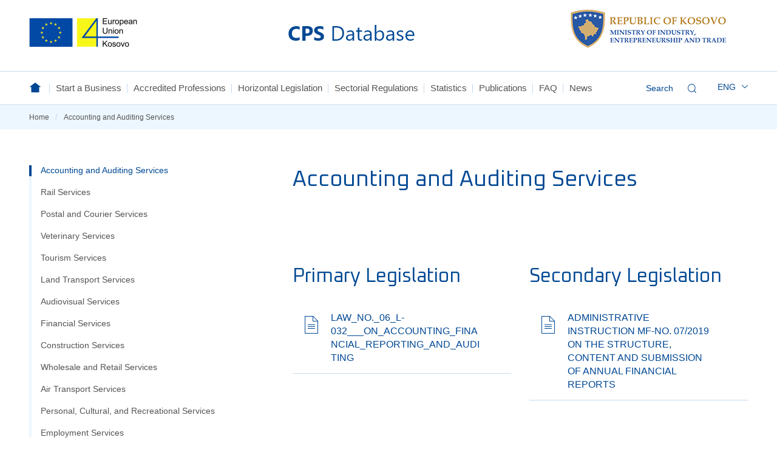

--- FILE ---
content_type: text/html; charset=UTF-8
request_url: https://cps.rks-gov.net/sectors-in-kosovo/accounting-sector/
body_size: 6714
content:
<!doctype html>
<html lang="en-US">

<head>
	<meta charset="UTF-8">
	<meta name="viewport" content="width=device-width, initial-scale=1">
	<link rel="profile" href="https://gmpg.org/xfn/11">
	<title>Contact point on services</title><link rel="stylesheet" href="https://fonts.googleapis.com/css?family=Barlow%3Awght%40100%3B200%3B300%3B400%3B500%3B600%3B700%3B800%3B900%7COxanium%3Awght%40300%3B400%3B500%3B700&#038;display=swap" />
	
	
	 <script src="https://cps.rks-gov.net/wp-content/themes/contact-point-on-services/js/jquery-migrate-1.4.1.min.js" type="text/javascript"
		charset="utf-8" async defer></script> 
	<title>Accounting and Auditing Services &#8211; Contact point on services</title>
<link rel="alternate" hreflang="sq" href="https://cps.rks-gov.net/sq/sectors-in-kosovo/accounting-sector/" />
<link rel="alternate" hreflang="en" href="https://cps.rks-gov.net/sectors-in-kosovo/accounting-sector/" />
<link rel="alternate" hreflang="sr" href="https://cps.rks-gov.net/sr/sectors-in-kosovo/accounting-sector/" />
<link href='https://fonts.gstatic.com' crossorigin rel='preconnect' />
<link rel="alternate" type="application/rss+xml" title="Contact point on services &raquo; Feed" href="https://cps.rks-gov.net/feed/" />
<link rel="alternate" type="application/rss+xml" title="Contact point on services &raquo; Comments Feed" href="https://cps.rks-gov.net/comments/feed/" />
<style>
img.wp-smiley,
img.emoji {
	display: inline !important;
	border: none !important;
	box-shadow: none !important;
	height: 1em !important;
	width: 1em !important;
	margin: 0 .07em !important;
	vertical-align: -0.1em !important;
	background: none !important;
	padding: 0 !important;
}
</style>
	<link rel='stylesheet' id='wp-block-library-css'  href='https://cps.rks-gov.net/wp-includes/css/dist/block-library/style.min.css?ver=5.5.17' media='all' />
<link rel='stylesheet' id='wpml-legacy-dropdown-0-css'  href='//cps.rks-gov.net/wp-content/plugins/sitepress-multilingual-cms/templates/language-switchers/legacy-dropdown/style.css?ver=1' media='all' />
<link rel='stylesheet' id='wpml-tm-admin-bar-css'  href='https://cps.rks-gov.net/wp-content/plugins/wpml-translation-management/res/css/admin-bar-style.css?ver=2.9.9' media='all' />
<link rel='stylesheet' id='contact-point-on-services-style-css'  href='https://cps.rks-gov.net/wp-content/themes/contact-point-on-services/style.css?ver=1.0.0' media='all' />
<link rel='stylesheet' id='cps-styles-css'  href='https://cps.rks-gov.net/wp-content/themes/contact-point-on-services/dist/css/style.css?ver=1.2' media='all' />
<script src='//cps.rks-gov.net/wp-content/plugins/sitepress-multilingual-cms/templates/language-switchers/legacy-dropdown/script.js?ver=1' id='wpml-legacy-dropdown-0-js'></script>
<link rel="https://api.w.org/" href="https://cps.rks-gov.net/wp-json/" /><link rel="alternate" type="application/json" href="https://cps.rks-gov.net/wp-json/wp/v2/pages/3370" /><link rel="EditURI" type="application/rsd+xml" title="RSD" href="https://cps.rks-gov.net/xmlrpc.php?rsd" />
<link rel="wlwmanifest" type="application/wlwmanifest+xml" href="https://cps.rks-gov.net/wp-includes/wlwmanifest.xml" /> 
<meta name="generator" content="WordPress 5.5.17" />
<link rel="canonical" href="https://cps.rks-gov.net/sectors-in-kosovo/accounting-sector/" />
<link rel='shortlink' href='https://cps.rks-gov.net/?p=3370' />
<link rel="alternate" type="application/json+oembed" href="https://cps.rks-gov.net/wp-json/oembed/1.0/embed?url=https%3A%2F%2Fcps.rks-gov.net%2Fsectors-in-kosovo%2Faccounting-sector%2F" />
<link rel="alternate" type="text/xml+oembed" href="https://cps.rks-gov.net/wp-json/oembed/1.0/embed?url=https%3A%2F%2Fcps.rks-gov.net%2Fsectors-in-kosovo%2Faccounting-sector%2F&#038;format=xml" />
<meta name="generator" content="WPML ver:4.3.16 stt:48,1,49;" />
<style>.recentcomments a{display:inline !important;padding:0 !important;margin:0 !important;}</style>
<!-- BEGIN ExactMetrics v5.3.8 Universal Analytics - https://exactmetrics.com/ -->
<script>
(function(i,s,o,g,r,a,m){i['GoogleAnalyticsObject']=r;i[r]=i[r]||function(){
	(i[r].q=i[r].q||[]).push(arguments)},i[r].l=1*new Date();a=s.createElement(o),
	m=s.getElementsByTagName(o)[0];a.async=1;a.src=g;m.parentNode.insertBefore(a,m)
})(window,document,'script','https://www.google-analytics.com/analytics.js','ga');
  ga('create', 'UA-184689253-1', 'auto');
  ga('send', 'pageview');
</script>
<!-- END ExactMetrics Universal Analytics -->
		<style id="wp-custom-css">
			.page-id-381771 .pointofsinglecontactlogos {
  margin-top: 5px;
}
.page-id-381839 .pointofsinglecontactlogos {
  margin-top: 5px;
}
.page-id-381840 .pointofsinglecontactlogos {
  margin-top: 5px;
}
.pointofsinglecontactheaderlogo{

	object-fit: contain;
	max-height: 60px;
	max-width:40%;
	margin-top: 5px;

}
.page-id-381771 .pscheaderboxleft{
	float: left;
  width: 50%;
	text-align:left;
}

.page-id-381771 .pscheaderboxright{
	float: right;
  width: 50%;
	text-align: right;
}

.page-id-381839 .pscheaderboxleft{
	float: left;
  width: 50%;
	text-align:left;
}

.page-id-381839 .pscheaderboxright{
	float: right;
  width: 50%;
	text-align: right;
}

.page-id-381840 .pscheaderboxleft{
	float: left;
  width: 50%;
	text-align:left;
}

.page-id-381840 .pscheaderboxright{
	float: right;
  width: 50%;
	text-align: right;
}

.psc_last_level{
	
	text-align:center;
	padding:20px
}

.page-id-381771 .single-article p {
    margin-top: 20px;
    
 }
.page-id-381839 .single-article p {
    margin-top: 20px;
    
 }
.page-id-381840 .single-article p {
    margin-top: 20px;
    
 }

		</style>
			<!-- Global site tag (gtag.js) - Google Analytics -->
	<script async src="https://www.googletagmanager.com/gtag/js?id=G-FRG0M3V5D3"></script>
	<script>
	  window.dataLayer = window.dataLayer || [];
	  function gtag(){dataLayer.push(arguments);}
	  gtag('js', new Date());

	  gtag('config', 'G-FRG0M3V5D3');
	</script>	
</head>

<body class="page-template page-template-page-sub-page page-template-page-sub-page-php page page-id-3370 page-child parent-pageid-27" id="body">
		<!-- BEGIN HEADER -->
	<header id="header" class="main_header">
		<div class="headerWrap">
			<div class="container">
				<div class="headerInner-top">
					<div class="logo">
											<a target="_blank" href="https://eeas.europa.eu/delegations/kosovo_sq">
							<img src="https://cps.rks-gov.net/wp-content/uploads/2020/09/logo-1.png" alt="" />
						</a>
					</div>
					<div class="cps-header">
						<a href="https://cps.rks-gov.net/">
							<img src="https://cps.rks-gov.net/wp-content/uploads/2020/09/cpsdatabase.png" alt="" />
						</a>
					</div>
					<div class="rks-logo">
						<a target="_blank" href="https://mti.rks-gov.net/">
							<img src="https://cps.rks-gov.net/wp-content/uploads/2021/04/Logo-English-MINT-1.png" alt="" />
						</a>
					</div>
				</div>
			</div>

			<div class="headerInner-bottom">
				<div class="container">

					<button class="hamburger hamburger--htx hidden-mobile">
						<span></span>
					</button>

					<nav class="header_navigation" id="menu">
						<a href="https://cps.rks-gov.net/"><span class="header_navigation__icon"></span></a>
						<ul id="menu-menu" class="menu"><li id="menu-item-106" class="menu-item menu-item-type-post_type menu-item-object-page menu-item-106"><a href="https://cps.rks-gov.net/start-a-business/">Start a Business</a></li>
<li id="menu-item-104" class="menu-item menu-item-type-post_type menu-item-object-page menu-item-104"><a href="https://cps.rks-gov.net/accredited-professions/">Accredited Professions</a></li>
<li id="menu-item-170" class="menu-item menu-item-type-post_type menu-item-object-page menu-item-170"><a href="https://cps.rks-gov.net/horizontal-legislation/">Horizontal Legislation</a></li>
<li id="menu-item-168" class="menu-item menu-item-type-post_type menu-item-object-page current-page-ancestor menu-item-168"><a href="https://cps.rks-gov.net/sectors-in-kosovo/">Sectorial Regulations</a></li>
<li id="menu-item-102" class="menu-item menu-item-type-post_type menu-item-object-page menu-item-102"><a href="https://cps.rks-gov.net/statistics/">Statistics</a></li>
<li id="menu-item-101" class="menu-item menu-item-type-post_type menu-item-object-page menu-item-101"><a href="https://cps.rks-gov.net/publications/">Publications</a></li>
<li id="menu-item-171" class="menu-item menu-item-type-post_type menu-item-object-page menu-item-171"><a href="https://cps.rks-gov.net/faq/">FAQ</a></li>
<li id="menu-item-107" class="menu-item menu-item-type-taxonomy menu-item-object-category menu-item-107"><a href="https://cps.rks-gov.net/news/">News</a></li>
</ul>					</nav>
					<div class="header_search_language">
						<form action="https://cps.rks-gov.net" class="search_form">
							<input type="text" id="s" name="s" value=""
								placeholder="Search" />
							<span class="input_icon"></span>
						</form>
						<div class="language">
							
<div
	 class="wpml-ls-statics-shortcode_actions wpml-ls wpml-ls-legacy-dropdown js-wpml-ls-legacy-dropdown">
	<ul>

		<li tabindex="0" class="wpml-ls-slot-shortcode_actions wpml-ls-item wpml-ls-item-en wpml-ls-current-language wpml-ls-item-legacy-dropdown">
			<a href="#" class="js-wpml-ls-item-toggle wpml-ls-item-toggle"><span class="wpml-ls-native">Eng</span></a>

			<ul class="wpml-ls-sub-menu">
				
					<li class="wpml-ls-slot-shortcode_actions wpml-ls-item wpml-ls-item-sq wpml-ls-first-item">
						<a href="https://cps.rks-gov.net/sq/sectors-in-kosovo/accounting-sector/" class="wpml-ls-link"><span class="wpml-ls-display">SQ</span></a>
					</li>

				
					<li class="wpml-ls-slot-shortcode_actions wpml-ls-item wpml-ls-item-sr wpml-ls-last-item">
						<a href="https://cps.rks-gov.net/sr/sectors-in-kosovo/accounting-sector/" class="wpml-ls-link"><span class="wpml-ls-display">SRB</span></a>
					</li>

							</ul>

		</li>

	</ul>
</div>
						</div>
					</div>
				</div>
			</div>
		</div>
	</header>
	<!-- END HEADER -->
	<!-- BEGIN MAIN -->
	<main id="main" class="main_content">
		<div class="mainWrap"><div class="sectionBlock breadcrumb-wrap">
	<div class="container">
		<div class="breadcrumb"><ul id="crumbs"><li><a href="https://cps.rks-gov.net">Home<span>/</span></a></li><li>Accounting and Auditing Services</li></ul></div>
	</div>
</div>

<div class="sectionBlock single-page">
	<div class="container has_gutter ">
		<div class="row">
			<nav class="section-nav">
								<ul>
					<li class="page_item page-item-3370 current_page_item"><a href="https://cps.rks-gov.net/sectors-in-kosovo/accounting-sector/" aria-current="page">Accounting and Auditing Services</a></li>
<li class="page_item page-item-2192"><a href="https://cps.rks-gov.net/sectors-in-kosovo/rail-services/">Rail Services</a></li>
<li class="page_item page-item-2454"><a href="https://cps.rks-gov.net/sectors-in-kosovo/postal-and-courier-services/">Postal and Courier Services</a></li>
<li class="page_item page-item-2122"><a href="https://cps.rks-gov.net/sectors-in-kosovo/veterinary-services/">Veterinary Services</a></li>
<li class="page_item page-item-2353"><a href="https://cps.rks-gov.net/sectors-in-kosovo/tourism-services/">Tourism Services</a></li>
<li class="page_item page-item-2552"><a href="https://cps.rks-gov.net/sectors-in-kosovo/land-trasnport/">Land Transport Services</a></li>
<li class="page_item page-item-1850"><a href="https://cps.rks-gov.net/sectors-in-kosovo/audiovisual-services/">Audiovisual Services</a></li>
<li class="page_item page-item-2447"><a href="https://cps.rks-gov.net/sectors-in-kosovo/financijke-usluge/">Financial Services</a></li>
<li class="page_item page-item-2384"><a href="https://cps.rks-gov.net/sectors-in-kosovo/sherbimet-e-ndertimtarise/">Construction Services</a></li>
<li class="page_item page-item-1884"><a href="https://cps.rks-gov.net/sectors-in-kosovo/wholesale-and-retail-services/">Wholesale and Retail Services</a></li>
<li class="page_item page-item-2150"><a href="https://cps.rks-gov.net/sectors-in-kosovo/air-transport-services/">Air Transport Services</a></li>
<li class="page_item page-item-1766"><a href="https://cps.rks-gov.net/sectors-in-kosovo/personal-cultural-and-recreational-services/">Personal, Cultural, and Recreational Services</a></li>
<li class="page_item page-item-1434"><a href="https://cps.rks-gov.net/sectors-in-kosovo/employment-services/">Employment Services</a></li>
<li class="page_item page-item-1329"><a href="https://cps.rks-gov.net/sectors-in-kosovo/legal-services/">Legal Services</a></li>
<li class="page_item page-item-1110"><a href="https://cps.rks-gov.net/sectors-in-kosovo/pension-services/">Pension Services</a></li>
<li class="page_item page-item-1062"><a href="https://cps.rks-gov.net/sectors-in-kosovo/real-estate-services/">Real Estate Services</a></li>
<li class="page_item page-item-1018"><a href="https://cps.rks-gov.net/sectors-in-kosovo/energy-services/">Energy Services</a></li>
<li class="page_item page-item-974"><a href="https://cps.rks-gov.net/sectors-in-kosovo/research-and-development-services/">Research and Development Services</a></li>
<li class="page_item page-item-937"><a href="https://cps.rks-gov.net/sectors-in-kosovo/research-services/">Environmental Services</a></li>
<li class="page_item page-item-917"><a href="https://cps.rks-gov.net/sectors-in-kosovo/security-services/">Security Services</a></li>
<li class="page_item page-item-890"><a href="https://cps.rks-gov.net/sectors-in-kosovo/entertainment-services/">Entertainment Services</a></li>
<li class="page_item page-item-866"><a href="https://cps.rks-gov.net/sectors-in-kosovo/mining-services/">Mining Services</a></li>
<li class="page_item page-item-850"><a href="https://cps.rks-gov.net/sectors-in-kosovo/engineering-services/">Engineering Services</a></li>
<li class="page_item page-item-790"><a href="https://cps.rks-gov.net/sectors-in-kosovo/educational-services/">Educational Services</a></li>
<li class="page_item page-item-770"><a href="https://cps.rks-gov.net/sectors-in-kosovo/health-services/">Health Services</a></li>
<li class="page_item page-item-596"><a href="https://cps.rks-gov.net/sectors-in-kosovo/information-and-communications-technology-ict/">Information and Communications Technology Services (ICT)</a></li>
				</ul>
							</nav>
			<div class="culumn-8 column-mob-12 pull-right section-holder single-article">
								<h1>Accounting and Auditing Services</h1>
												
				<div class="document-section">
					<div class="row">
						<div class="column-6 column-mob-12 legislation">
																					<h2> Primary Legislation</h2>
														<div class="document-section__list">
								<span class="document-section__list--icon"></span>
								<a target="_blank" href="https://cps.rks-gov.net/wp-content/uploads/2020/09/LAW_NO._06_L-032___ON_ACCOUNTING_FINANCIAL_REPORTING_AND_AUDITING-2.pdf">
									<p>LAW_NO._06_L-032___ON_ACCOUNTING_FINANCIAL_REPORTING_AND_AUDITING</p>
								</a>
							</div>
														
						</div>
						<div class="column-6 column-mob-12 legislation">
																					<h2> Secondary Legislation</h2>
														<div class="document-section__list">
								<span class="document-section__list--icon"></span>
								<a target="_blank" href="https://cps.rks-gov.net/wp-content/uploads/2020/09/UDHËZIM_ADMINISTRATIV_MF-NR._07_2019_PËR_STRUKTURËN___PËRMBAJTJEN_DHE_DORËZIMIN_E___RAPORTIMEVE_FINANCIARE___VJETORE-4.pdf">
									<p>ADMINISTRATIVE INSTRUCTION MF-NO. 07/2019 ON THE STRUCTURE, CONTENT AND SUBMISSION OF ANNUAL FINANCIAL REPORTS</p>
								</a>
							</div>
														
						</div>
					</div>
				</div>
			</div>
		</div>
	</div>
</div>


</div>
</main>
<!-- END MAIN -->
<!-- BEGIN FOOTER -->
<footer id="footer" class="main_footer">
	<div class="footerWrap">
		<div class="container has_gutter">
			<div class="row">
								<div class="column-3 column-mob-12">
					<div class="footer_logo">
						<a href="">
							<img src="https://cps.rks-gov.net/wp-content/themes/contact-point-on-services/src/images/cpsdatabase-footer.svg" alt="" />
						</a>
						<p>
							Contact Point on Services Database <br />© Të gjitha të drejtat e rezervuara.						</p>
						<a href="javascript:void(0)">
							<img class="footer_logo--gfa" src="https://cps.rks-gov.net/wp-content/themes/contact-point-on-services/src/images/gfa.svg" alt="" />
						</a>
					</div>
				</div>
				<div class="column-3 column-mob-12">
					<div class="contact">
						<h2>CONTACT US</h2>
						<p><p>Ministry Industry, Entrepreneurship and Trade</p>
<p>St. “Arbënor e Astrit Dehari”,no. 21</p>
<p>Hospital Square10000 Pristina,</p>
<p>Republic of Kosovo</p>
</p>
					</div> 
				</div>
				<div class="column-2 column-mob-12">
					<div class="links">
						<h2>Links</h2>
						<ul id="menu-footer-menu" class="footer menu"><li id="menu-item-368" class="menu-item menu-item-type-post_type menu-item-object-page menu-item-368"><a href="https://cps.rks-gov.net/accredited-professions/">Accredited Professions</a></li>
<li id="menu-item-369" class="menu-item menu-item-type-post_type menu-item-object-page menu-item-369"><a href="https://cps.rks-gov.net/faq/">FAQ</a></li>
<li id="menu-item-370" class="menu-item menu-item-type-post_type menu-item-object-page current-page-ancestor menu-item-370"><a href="https://cps.rks-gov.net/sectors-in-kosovo/">Sectors in Kosovo</a></li>
<li id="menu-item-371" class="menu-item menu-item-type-post_type menu-item-object-page menu-item-371"><a href="https://cps.rks-gov.net/statistics/">Statistics</a></li>
</ul> 
					</div>
				</div>
				<div class="column-4 column-mob-12 pull-right">
					<div class="footerForm">
						


													
                <div class='gf_browser_unknown gform_wrapper' id='gform_wrapper_1' ><div id='gf_1' class='gform_anchor' tabindex='-1'></div><form method='post' enctype='multipart/form-data' target='gform_ajax_frame_1' id='gform_1'  action='/sectors-in-kosovo/accounting-sector/#gf_1'>
                        <div class='gform_body'><ul id='gform_fields_1' class='gform_fields top_label form_sublabel_below description_below'><li id='field_1_6'  class='gfield hidden-field field_sublabel_below field_description_below gfield_visibility_visible' ><label class='gfield_label' for='input_1_6' >Do you have any question?</label><div class='ginput_container ginput_container_post_title'>
					<input name='input_6' id='input_1_6' type='text' value='' class='medium'    aria-invalid="false"  />
				</div></li><li id='field_1_1'  class='gfield gfield_contains_required field_sublabel_below field_description_below gfield_visibility_visible' ><label class='gfield_label'  ><span class='gfield_required'>*</span></label><div class='ginput_container ginput_container_radio'><ul class='gfield_radio' id='input_1_1'><li class='gchoice_1_1_0'><input name='input_1' type='radio' value='Yes'  id='choice_1_1_0'    /><label for='choice_1_1_0' id='label_1_1_0'>Yes</label></li><li class='gchoice_1_1_1'><input name='input_1' type='radio' value='No'  id='choice_1_1_1'    /><label for='choice_1_1_1' id='label_1_1_1'>No</label></li></ul></div></li><li id='field_1_3'  class='gfield field_sublabel_below field_description_below gfield_visibility_visible' ><label class='gfield_label' for='input_1_3' ></label><div class='ginput_container ginput_container_textarea'><textarea name='input_3' id='input_1_3' class='textarea medium'    placeholder='Can you provide additional information? (optional)'  aria-invalid="false"   rows='10' cols='50'></textarea></div></li>
                            </ul></div>
        <div class='gform_footer top_label'> <input type='submit' id='gform_submit_button_1' class='gform_button button' value='Submit'  onclick='if(window["gf_submitting_1"]){return false;}  window["gf_submitting_1"]=true;  ' onkeypress='if( event.keyCode == 13 ){ if(window["gf_submitting_1"]){return false;} window["gf_submitting_1"]=true;  jQuery("#gform_1").trigger("submit",[true]); }' /> <input type='hidden' name='gform_ajax' value='form_id=1&amp;title=&amp;description=&amp;tabindex=0' />
            <input type='hidden' class='gform_hidden' name='is_submit_1' value='1' />
            <input type='hidden' class='gform_hidden' name='gform_submit' value='1' />
            
            <input type='hidden' class='gform_hidden' name='gform_unique_id' value='' />
            <input type='hidden' class='gform_hidden' name='state_1' value='WyJbXSIsIjdmODBkZjYwZWRlZjVlODdmNjlhNTc4NjkyNzI0MjE0Il0=' />
            <input type='hidden' class='gform_hidden' name='gform_target_page_number_1' id='gform_target_page_number_1' value='0' />
            <input type='hidden' class='gform_hidden' name='gform_source_page_number_1' id='gform_source_page_number_1' value='1' />
            <input type='hidden' name='gform_field_values' value='' />
            
        </div>
                        </form>
                        </div>
                <iframe style='display:none;width:0px;height:0px;' src='about:blank' name='gform_ajax_frame_1' id='gform_ajax_frame_1' title='This iframe contains the logic required to handle Ajax powered Gravity Forms.'></iframe>
                <script type='text/javascript'>jQuery(document).ready(function($){gformInitSpinner( 1, 'https://cps.rks-gov.net/wp-content/plugins/gravityforms/images/spinner.gif' );jQuery('#gform_ajax_frame_1').on('load',function(){var contents = jQuery(this).contents().find('*').html();var is_postback = contents.indexOf('GF_AJAX_POSTBACK') >= 0;if(!is_postback){return;}var form_content = jQuery(this).contents().find('#gform_wrapper_1');var is_confirmation = jQuery(this).contents().find('#gform_confirmation_wrapper_1').length > 0;var is_redirect = contents.indexOf('gformRedirect(){') >= 0;var is_form = form_content.length > 0 && ! is_redirect && ! is_confirmation;var mt = parseInt(jQuery('html').css('margin-top'), 10) + parseInt(jQuery('body').css('margin-top'), 10) + 100;if(is_form){jQuery('#gform_wrapper_1').html(form_content.html());if(form_content.hasClass('gform_validation_error')){jQuery('#gform_wrapper_1').addClass('gform_validation_error');} else {jQuery('#gform_wrapper_1').removeClass('gform_validation_error');}setTimeout( function() { /* delay the scroll by 50 milliseconds to fix a bug in chrome */ jQuery(document).scrollTop(jQuery('#gform_wrapper_1').offset().top - mt); }, 50 );if(window['gformInitDatepicker']) {gformInitDatepicker();}if(window['gformInitPriceFields']) {gformInitPriceFields();}var current_page = jQuery('#gform_source_page_number_1').val();gformInitSpinner( 1, 'https://cps.rks-gov.net/wp-content/plugins/gravityforms/images/spinner.gif' );jQuery(document).trigger('gform_page_loaded', [1, current_page]);window['gf_submitting_1'] = false;}else if(!is_redirect){var confirmation_content = jQuery(this).contents().find('.GF_AJAX_POSTBACK').html();if(!confirmation_content){confirmation_content = contents;}setTimeout(function(){jQuery('#gform_wrapper_1').replaceWith(confirmation_content);jQuery(document).scrollTop(jQuery('#gf_1').offset().top - mt);jQuery(document).trigger('gform_confirmation_loaded', [1]);window['gf_submitting_1'] = false;}, 50);}else{jQuery('#gform_1').append(contents);if(window['gformRedirect']) {gformRedirect();}}jQuery(document).trigger('gform_post_render', [1, current_page]);} );} );</script><script type='text/javascript'> jQuery(document).bind('gform_post_render', function(event, formId, currentPage){if(formId == 1) {if(typeof Placeholders != 'undefined'){
                        Placeholders.enable();
                    }} } );jQuery(document).bind('gform_post_conditional_logic', function(event, formId, fields, isInit){} );</script><script type='text/javascript'> jQuery(document).ready(function(){jQuery(document).trigger('gform_post_render', [1, 1]) } ); </script>												
					</div>
				</div>
			</div>
		</div>
</footer>
<!-- END FOOTER -->

<link rel='stylesheet' id='gforms_reset_css-css'  href='https://cps.rks-gov.net/wp-content/plugins/gravityforms/css/formreset.min.css?ver=2.4.24' media='all' />
<link rel='stylesheet' id='gforms_formsmain_css-css'  href='https://cps.rks-gov.net/wp-content/plugins/gravityforms/css/formsmain.min.css?ver=2.4.24' media='all' />
<link rel='stylesheet' id='gforms_ready_class_css-css'  href='https://cps.rks-gov.net/wp-content/plugins/gravityforms/css/readyclass.min.css?ver=2.4.24' media='all' />
<link rel='stylesheet' id='gforms_browsers_css-css'  href='https://cps.rks-gov.net/wp-content/plugins/gravityforms/css/browsers.min.css?ver=2.4.24' media='all' />
<script src='https://cps.rks-gov.net/wp-content/themes/contact-point-on-services/dist/js/main.js?ver=1.0.0' id='cps-scripts-js'></script>
<script src='https://cps.rks-gov.net/wp-content/themes/contact-point-on-services/js/navigation.js?ver=1.0.0' id='contact-point-on-services-navigation-js'></script>
<script src='https://cps.rks-gov.net/wp-includes/js/wp-embed.min.js?ver=5.5.17' id='wp-embed-js'></script>
<script src='https://cps.rks-gov.net/wp-content/plugins/jquery-updater/js/jquery-3.5.1.min.js?ver=3.5.1' id='jquery-core-js'></script>
<script src='https://cps.rks-gov.net/wp-content/plugins/jquery-updater/js/jquery-migrate-3.3.0.min.js?ver=3.3.0' id='jquery-migrate-js'></script>
<script src='https://cps.rks-gov.net/wp-content/plugins/gravityforms/js/jquery.json.min.js?ver=2.4.24' id='gform_json-js'></script>
<script id='gform_gravityforms-js-extra'>
var gf_global = {"gf_currency_config":{"name":"U.S. Dollar","symbol_left":"$","symbol_right":"","symbol_padding":"","thousand_separator":",","decimal_separator":".","decimals":2},"base_url":"https:\/\/cps.rks-gov.net\/wp-content\/plugins\/gravityforms","number_formats":[],"spinnerUrl":"https:\/\/cps.rks-gov.net\/wp-content\/plugins\/gravityforms\/images\/spinner.gif"};
</script>
<script src='https://cps.rks-gov.net/wp-content/plugins/gravityforms/js/gravityforms.min.js?ver=2.4.24' id='gform_gravityforms-js'></script>
<script src='https://cps.rks-gov.net/wp-content/plugins/gravityforms/js/placeholders.jquery.min.js?ver=2.4.24' id='gform_placeholder-js'></script>

</body>

</html>
<!-- This website is like a Rocket, isn't it? Performance optimized by WP Rocket. Learn more: https://wp-rocket.me - Debug: cached@1769913484 -->

--- FILE ---
content_type: text/css
request_url: https://cps.rks-gov.net/wp-content/themes/contact-point-on-services/dist/css/style.css?ver=1.2
body_size: 9091
content:
/*====================================
=            GRID GLOBALS            =
====================================*/

/*=====  End of GRID GLOBALS  ======*/

/*===================================
=            TRANSITIONS            =
===================================*/

/*=====  End of TRANSITIONS  ======*/

/*=================================
=            STRUCTURE            =
=================================*/

/*=====  End of STRUCTURE  ======*/

/*==============================
=            COLORS            =
==============================*/

/*=====  End of COLORS  ======*/

html,
body,
div,
span,
applet,
object,
iframe,
h1,
h2,
h3,
h4,
h5,
h6,
p,
blockquote,
pre,
a,
abbr,
acronym,
address,
big,
cite,
code,
del,
dfn,
em,
img,
ins,
kbd,
q,
s,
samp,
small,
strike,
strong,
sub,
sup,
tt,
var,
b,
u,
i,
center,
dl,
dt,
dd,
ol,
ul,
li,
fieldset,
form,
label,
legend,
table,
caption,
tbody,
tfoot,
thead,
tr,
th,
td,
article,
aside,
canvas,
details,
embed,
figure,
figcaption,
footer,
header,
hgroup,
menu,
nav,
output,
ruby,
section,
summary,
time,
mark,
audio,
video {
  margin: 0;
  padding: 0;
  border: 0;
  font-size: 100%;
  font: inherit;
  vertical-align: baseline;
}

/* HTML5 display-role reset for older browsers */

article,
aside,
details,
figcaption,
figure,
footer,
header,
hgroup,
menu,
nav,
section {
  display: block;
}

body {
  line-height: 1;
}

ol,
ul {
  list-style: none;
}

blockquote,
q {
  quotes: none;
}

blockquote:before,
blockquote:after {
  content: "";
  content: none;
}

q:before,
q:after {
  content: "";
  content: none;
}

header,
main,
footer {
  float: left;
  width: 100%;
}

table {
  border-collapse: collapse;
  border-spacing: 0;
}

* {
  box-sizing: border-box;
}

*:after,
*:before {
  box-sizing: border-box;
}

.headerWrap,
.mainWrap,
.footerWrap {
  position: relative;
  clear: both;
}

h1,
h2,
h3,
h4,
h5,
h6,
p,
li,
a,
div,
ul,
input,
blockquote,
span,
button,
i,
b,
em,
strong {
  text-rendering: auto;
  -webkit-font-smoothing: antialiased;
  -moz-osx-font-smoothing: grayscale;
}

img {
  max-width: 100%;
  height: auto;
}

i,
em {
  font-style: italic;
}

b,
strong {
  font-weight: bold;
}

body {
  overflow-x: hidden;
  position: relative;
}

/*=====================================
=            MEDIA QUERIES            =
=====================================*/

/*=====  End of MEDIA QUERIES  ======*/

/*==============================
=            MIXINS            =
==============================*/

/*=====  End of MIXINS  ======*/

/*========================================
=            EXTEND SELECTORS            =
========================================*/

.container,
.row {
  *zoom: 1;
}

.container:before,
.row:before,
.container:after,
.row:after {
  content: " ";
  display: table;
}

.container:after,
.row:after {
  clear: both;
}

.headerWrap,
.mainWrap,
.footerWrap {
  float: left;
  width: 100%;
  clear: both;
}

.item--thumb img,
.mainBanner .banner-rightSide--article .thumb img,
.mainBanner--img img {
  width: 100%;
  height: 100%;
  -o-object-fit: cover;
     object-fit: cover;
}

/*=====  End of EXTEND SELECTORS  ======*/

.column-1 {
  width: 8.3333333333%;
}

.column-2 {
  width: 16.6666666667%;
}

.column-3 {
  width: 25%;
}

.column-4 {
  width: 33.3333333333%;
}

.column-5 {
  width: 41.6666666667%;
}

.column-6 {
  width: 50%;
}

.column-7 {
  width: 58.3333333333%;
}

.column-8 {
  width: 66.6666666667%;
}

.column-9 {
  width: 75%;
}

.column-10 {
  width: 83.3333333333%;
}

.column-11 {
  width: 91.6666666667%;
}

.column-12 {
  width: 100%;
}

.wow {
  visibility: hidden;
}

[class*=column-] {
  float: left;
  min-height: 1px;
}

.has_gutter [class*=column-] {
  padding: 0 15px;
}

.row {
  margin-left: -15px;
  margin-right: -15px;
}

.container {
  width: 100%;
  margin: 0 auto;
  position: relative;
}

@media only screen and (min-width: 768px) and (max-width: 990px) {
  .container {
    max-width: 732px;
  }
}

@media only screen and (min-width: 991px) and (max-width: 1199px) {
  .container {
    max-width: 970px;
  }
}

@media only screen and (min-width: 1200px) {
  .container {
    max-width: 1184px;
  }
}

@media only screen and (max-width: 767px) {
  .container {
    padding: 0 15px;
  }
}

@media only screen and (min-width: 1200px) {
  .show-mob {
    display: none !important;
  }

  .show-tab {
    display: none !important;
  }

  .show-tab-big {
    display: none !important;
  }
}

.hidden-mob {
  display: block;
}

.hidden {
  display: none !important;
}

@media only screen and (max-width: 767px) {
  .column-mob-1 {
    width: 8.3333333333%;
  }

  .column-mob-2 {
    width: 16.6666666667%;
  }

  .column-mob-3 {
    width: 25%;
  }

  .column-mob-4 {
    width: 33.3333333333%;
  }

  .column-mob-5 {
    width: 41.6666666667%;
  }

  .column-mob-6 {
    width: 50%;
  }

  .column-mob-7 {
    width: 58.3333333333%;
  }

  .column-mob-8 {
    width: 66.6666666667%;
  }

  .column-mob-9 {
    width: 75%;
  }

  .column-mob-10 {
    width: 83.3333333333%;
  }

  .column-mob-11 {
    width: 91.6666666667%;
  }

  .column-mob-12 {
    width: 100%;
  }

  .show-mob {
    display: block !important;
  }

  .hidden-mob {
    display: none !important;
  }
}

@media only screen and (min-width: 768px) and (max-width: 990px) {
  .column-tab-1 {
    width: 8.3333333333%;
  }

  .column-tab-2 {
    width: 16.6666666667%;
  }

  .column-tab-3 {
    width: 25%;
  }

  .column-tab-4 {
    width: 33.3333333333%;
  }

  .column-tab-5 {
    width: 41.6666666667%;
  }

  .column-tab-6 {
    width: 50%;
  }

  .column-tab-7 {
    width: 58.3333333333%;
  }

  .column-tab-8 {
    width: 66.6666666667%;
  }

  .column-tab-9 {
    width: 75%;
  }

  .column-tab-10 {
    width: 83.3333333333%;
  }

  .column-tab-11 {
    width: 91.6666666667%;
  }

  .column-tab-12 {
    width: 100%;
  }

  .show-tab {
    display: block !important;
  }

  .hidden-tab {
    display: none !important;
  }
}

@media only screen and (min-width: 991px) and (max-width: 1199px) {
  .column-tab-big-1 {
    width: 8.3333333333%;
  }

  .column-tab-big-2 {
    width: 16.6666666667%;
  }

  .column-tab-big-3 {
    width: 25%;
  }

  .column-tab-big-4 {
    width: 33.3333333333%;
  }

  .column-tab-big-5 {
    width: 41.6666666667%;
  }

  .column-tab-big-6 {
    width: 50%;
  }

  .column-tab-big-7 {
    width: 58.3333333333%;
  }

  .column-tab-big-8 {
    width: 66.6666666667%;
  }

  .column-tab-big-9 {
    width: 75%;
  }

  .column-tab-big-10 {
    width: 83.3333333333%;
  }

  .column-tab-big-11 {
    width: 91.6666666667%;
  }

  .column-tab-big-12 {
    width: 100%;
  }

  .show-tablet-big {
    display: block !important;
  }

  .hidden-tablet-big {
    display: none !important;
  }
}

.is-full-width {
  width: 100vw !important;
  position: relative;
  margin-left: -50vw;
  left: 50%;
  max-width: none;
}

.no_padding {
  padding: 0 !important;
}

.pull-right {
  float: right !important;
}

.pull-left {
  float: left !important;
}

body {
  display: flex;
  min-height: 100vh;
  flex-direction: column;
  font-family: "Barlow", sans-serif;
}

main {
  flex: 1;
}

.no-flexboxlegacy body {
  display: block !important;
}

body {
  font-family: BlinkMacSystemFont, -apple-system, Segoe UI, Roboto, Helvetica, Arial, sans-serif;
  font-size: 14px;
  color: black;
  position: relative;
  overflow-x: hidden;
}

input,
textarea,
select,
option {
  font-family: BlinkMacSystemFont, -apple-system, Segoe UI, Roboto, Helvetica, Arial, sans-serif;
  opacity: 1;
}

input::-webkit-input-placeholder,
textarea::-webkit-input-placeholder,
select::-webkit-input-placeholder,
option::-webkit-input-placeholder {
  font-family: BlinkMacSystemFont, -apple-system, Segoe UI, Roboto, Helvetica, Arial, sans-serif;
  opacity: 1;
  font-size: 14px;
  color: black;
}

input:-moz-placeholder,
textarea:-moz-placeholder,
select:-moz-placeholder,
option:-moz-placeholder {
  font-family: BlinkMacSystemFont, -apple-system, Segoe UI, Roboto, Helvetica, Arial, sans-serif;
  opacity: 1;
  font-size: 14px;
  color: black;
}

input::-moz-placeholder,
textarea::-moz-placeholder,
select::-moz-placeholder,
option::-moz-placeholder {
  font-family: BlinkMacSystemFont, -apple-system, Segoe UI, Roboto, Helvetica, Arial, sans-serif;
  opacity: 1;
  font-size: 14px;
  color: black;
}

input:-ms-input-placeholder,
textarea:-ms-input-placeholder,
select:-ms-input-placeholder,
option:-ms-input-placeholder {
  font-family: BlinkMacSystemFont, -apple-system, Segoe UI, Roboto, Helvetica, Arial, sans-serif;
  opacity: 1;
  font-size: 14px;
  color: black;
}

.iphone input,
.iphone textarea,
.iphone select,
.iphone option {
  -webkit-appearance: none;
     -moz-appearance: none;
          appearance: none;
  border-radius: 0;
}

select::-ms-expand {
  display: none;
}

/*=================================
=            Normalize            =
=================================*/

mark {
  background: #ff0;
  color: #000;
}

small {
  font-size: 80%;
}

sub,
sup {
  font-size: 75%;
  line-height: 0;
  position: relative;
  vertical-align: baseline;
}

sup {
  top: -0.5em;
}

sub {
  bottom: -0.25em;
}

pre {
  overflow: auto;
}

code,
kbd,
pre,
samp {
  font-family: monospace, monospace;
  font-size: 1em;
}

pre {
  background: #eee;
  font-family: "Courier 10 Pitch", Courier, monospace;
  font-size: 15px;
  font-size: 0.9375rem;
  line-height: 1.6;
  margin-bottom: 1.6em;
  max-width: 100%;
  overflow: auto;
  padding: 1.6em;
}

code,
kbd,
tt,
var {
  font-family: Monaco, Consolas, "Andale Mono", "DejaVu Sans Mono", monospace;
  font-size: 15px;
  font-size: 0.9375rem;
}

abbr,
acronym {
  border-bottom: 1px dotted #666;
  cursor: help;
}

mark,
ins {
  background: #fff9c0;
  text-decoration: none;
}

big {
  font-size: 125%;
}

.screen-reader-text {
  clip: rect(1px, 1px, 1px, 1px);
  position: absolute !important;
  height: 1px;
  width: 1px;
  overflow: hidden;
}

.screen-reader-text:focus {
  background-color: #f1f1f1;
  border-radius: 3px;
  box-shadow: 0 0 2px 2px rgba(0, 0, 0, 0.6);
  clip: auto !important;
  color: #21759b;
  display: block;
  font-size: 14px;
  font-size: 0.875rem;
  font-weight: bold;
  height: auto;
  left: 5px;
  line-height: normal;
  padding: 15px 23px 14px;
  text-decoration: none;
  top: 5px;
  width: auto;
  z-index: 100000;
  /* Above WP toolbar. */
}

.gallery {
  margin-bottom: 1.5em;
}

.gallery-item {
  display: inline-block;
  text-align: center;
  vertical-align: top;
  width: 100%;
}

.gallery-columns-2 .gallery-item {
  max-width: 50%;
}

.gallery-columns-3 .gallery-item {
  max-width: 33.33%;
}

.gallery-columns-4 .gallery-item {
  max-width: 25%;
}

.gallery-columns-5 .gallery-item {
  max-width: 20%;
}

.gallery-columns-6 .gallery-item {
  max-width: 16.66%;
}

.gallery-columns-7 .gallery-item {
  max-width: 14.28%;
}

.gallery-columns-8 .gallery-item {
  max-width: 12.5%;
}

.gallery-columns-9 .gallery-item {
  max-width: 11.11%;
}

.gallery-caption {
  display: block;
}

/* Do not show the outline on the skip link target. */

#main[tabindex="-1"]:focus {
  outline: 0;
}

/*--------------------------------------------------------------
# Alignments
--------------------------------------------------------------*/

.alignleft {
  display: inline;
  float: left;
  margin-right: 1.5em;
}

.alignright {
  display: inline;
  float: right;
  margin-left: 1.5em;
}

.aligncenter {
  clear: both;
  display: block;
  margin-left: auto;
  margin-right: auto;
}

/*=====  End of Normalize  ======*/

.headerWrap {
  border-bottom: 1px solid #c5dbf0;
}

.headerInner-top {
  display: flex;
  padding: 30px 0 24px;
  padding: 1.875rem 0 1.5rem;
  justify-content: space-between;
}

.headerInner-top .cps-header,
.headerInner-top .rks-logo,
.headerInner-top .logo {
  display: flex;
}

@media only screen and (max-width: 767px) {
  .headerInner-top .cps-header,
  .headerInner-top .rks-logo,
  .headerInner-top .logo {
    width: 33%;
    padding: 0 8px;
  }
}

@media only screen and (max-width: 767px) {
  .headerInner-top .logo {
    padding-left: 0;
  }
}

@media only screen and (max-width: 767px) {
  .headerInner-top .rks-logo {
    padding-right: 0;
  }
}

@media only screen and (max-width: 767px) {
  .headerInner-top .cps-header {
    padding: 0;
  }
}

.headerInner-bottom {
  border-top: 1px solid #c5dbf0;
}

.headerInner-bottom .header_navigation {
  display: flex;
  float: left;
  width: calc(100% - 190px);
}

@media only screen and (min-width: 991px) and (max-width: 1199px) {
  .headerInner-bottom .header_navigation {
    width: 80%;
  }
}

.headerInner-bottom .header_navigation__icon {
  display: inline-block;
  width: 14px;
  height: 14px;
  position: relative;
  padding: 26px 10px;
  padding: 1.625rem 0.625rem;
  margin-right: 14px;
  margin-right: 0.875rem;
  background: url(../../images/home-icon.svg?57207a3b41957550e7839576a71fc9f4) no-repeat center;
  background-size: 88%;
}

.headerInner-bottom .header_navigation__icon:after {
  content: " ";
  position: absolute;
  top: 20px;
  right: -14px;
  width: 1px;
  height: 15px;
  background: #c5dbf0;
}

.headerInner-bottom .header_navigation__icon:hover:after {
  display: none;
}

.headerInner-bottom .header_navigation ul {
  display: flex;
}

@media only screen and (max-width: 767px) {
  .headerInner-bottom .header_navigation ul {
    text-align: center;
  }
}

@media only screen and (min-width: 768px) and (max-width: 990px) {
  .headerInner-bottom .header_navigation ul {
    text-align: center;
  }
}

.headerInner-bottom .header_navigation ul li:last-child a:before {
  display: none;
}

.headerInner-bottom .header_navigation ul li a {
  position: relative;
  font-weight: 400;
  color: #555555;
  text-decoration: none;
  display: inline-block;
  font-size: 16px;
  font-size: 1rem;
  padding: 19px 10px;
  padding: 1.1875rem 0.625rem;
}

@media only screen and (min-width: 991px) and (max-width: 1199px) {
  .headerInner-bottom .header_navigation ul li a {
    font-size: 14px;
    font-size: 0.875rem;
  }
}

.headerInner-bottom .header_navigation ul li a:after {
  content: " ";
  position: absolute;
  top: -1px;
  left: 0;
  width: 100%;
  border-top: 1px solid transparent;
}

.headerInner-bottom .header_navigation ul li a:before {
  content: " ";
  position: absolute;
  top: 20px;
  right: 0;
  width: 1px;
  height: 15px;
  background: #c5dbf0;
}

@media only screen and (max-width: 767px) {
  .headerInner-bottom .header_navigation ul li a:before {
    display: none;
  }
}

@media only screen and (min-width: 768px) and (max-width: 990px) {
  .headerInner-bottom .header_navigation ul li a:before {
    display: none;
  }
}

.headerInner-bottom .header_navigation ul li a:hover {
  background: #edf7ff;
}

.headerInner-bottom .header_navigation ul li a:hover:before {
  display: none;
}

.headerInner-bottom .header_navigation ul li a:hover:after {
  border-top: 1px solid #004894;
}

.headerInner-bottom .header_navigation ul li.current-menu-item {
  background: #edf7ff;
}

.headerInner-bottom .header_navigation ul li.current-menu-item:before {
  display: none;
}

.headerInner-bottom .header_navigation ul li.current-menu-item:after {
  border-top: 1px solid #004894;
}

.mac-os .headerInner-bottom .header_navigation ul li a {
  font-size: 15px;
}

.mac-os .mainBanner .banner-leftSide {
  padding-top: 84px;
  padding-top: 5.25rem;
}

@media only screen and (max-width: 767px) {
  .mac-os .mainBanner .banner-leftSide {
    padding-top: 40px;
    padding-top: 2.5rem;
  }
}

.header_search_language {
  float: right;
  position: relative;
  width: 178px;
  width: 11.125rem;
  margin-left: 12px;
  margin-left: 0.75rem;
  margin-top: 12px;
  margin-top: 0.75rem;
  z-index: 9;
}

@media only screen and (max-width: 767px) {
  .header_search_language {
    float: left;
    margin-left: 0;
    width: calc(100% - 40px);
    margin-top: 6px;
  }
}

@media only screen and (min-width: 768px) and (max-width: 990px) {
  .header_search_language {
    margin-top: 6px;
  }
}

@media only screen and (min-width: 991px) and (max-width: 1199px) {
  .header_search_language {
    margin-top: 6px;
  }
}

.header_search_language.activeSearch .search_form {
  width: 100%;
  margin-left: 0;
}

.search_form {
  float: left;
  width: 68%;
  background: white;
  position: relative;
  transition: all 0.3s cubic-bezier(0.3, 0, 0.2, 1);
}

@media only screen and (max-width: 767px) {
  .search_form {
    margin-left: 0;
    width: 38%;
  }
}

.search_form input[type=text] {
  outline: 0;
  float: left;
  border: none;
  width: calc(100% - 28px);
  padding: 5px 10px;
  padding: 0.3125rem 0.625rem;
  font-size: 14px;
  font-size: 0.875rem;
  font-weight: 400;
  background: url(../../images/search_icon.svg?478243560feaec3f20401a066db3fd60) no-repeat right center;
}

.search_form input[type=text]::-webkit-input-placeholder {
  color: #004894;
  font-size: 14px;
  font-size: 0.875rem;
}

.search_form input[type=text]:-moz-placeholder {
  color: #004894;
  font-size: 14px;
  font-size: 0.875rem;
}

.search_form input[type=text]::-moz-placeholder {
  color: #004894;
  font-size: 14px;
  font-size: 0.875rem;
}

.search_form input[type=text]:-ms-input-placeholder {
  color: #004894;
  font-size: 14px;
  font-size: 0.875rem;
}

@media only screen and (max-width: 767px) {
  .search_form input[type=text] {
    padding-left: 0;
  }
}

.input_icon {
  position: absolute;
  left: 0;
  width: 100%;
  height: 100%;
}

.search-clicked .input_icon {
  float: right;
  width: 20px;
  height: 20px;
  background: url(../../images/close.svg?5d8fa21052daf49979d26efca4ef8622) no-repeat center;
  background-size: 9px;
  cursor: pointer;
  margin-top: 4px;
  position: relative;
  top: auto;
  left: auto;
}

.search-clicked .language {
  display: none;
}

.search-clicked .search_form {
  width: 100%;
}

.search-clicked input {
  background: none !important;
}

.language {
  float: right;
  width: 50px;
  position: relative;
  z-index: 9;
  background: url(../../images/lang-arrow.svg?95179cc9122302cb50ccb97b3bc7018b) no-repeat right 10px;
  background-size: 10px;
}

@media only screen and (max-width: 767px) {
  .language {
    margin-right: 20px;
    background: url(../../images/lang-arrow.svg?95179cc9122302cb50ccb97b3bc7018b) no-repeat 86% 10px;
  }
}

.language .wpml-ls {
  border: none;
  color: #004894;
  outline: none;
  cursor: pointer;
  text-transform: uppercase;
  font-size: 14px;
  font-weight: normal;
  margin-top: 0;
}

.language .wpml-ls-item-toggle {
  border: none;
  background: none;
  padding-left: 0 !important;
}

.language .wpml-ls li a {
  color: #004894;
  cursor: pointer;
  font-size: 14px;
  font-size: 0.875rem;
  background: none !important;
}

.language .wpml-ls-sub-menu {
  background: #fff;
  z-index: 1999;
}

.wpml-ls-legacy-dropdown a.wpml-ls-item-toggle:after {
  display: none;
}

.breadcrumb-wrap {
  display: block;
  padding: 13px 0;
  padding: 0.8125rem 0;
  background: #edf7ff;
}

.breadcrumb {
  display: flex;
}

.breadcrumb ul {
  width: 100%;
  display: flex;
}

.breadcrumb ul li {
  margin-right: 10px;
  margin-right: 0.625rem;
  font-size: 12px;
  font-size: 0.75rem;
  color: #555555;
  font-weight: 400;
  line-height: 1.2em;
}

@media only screen and (max-width: 767px) {
  .breadcrumb ul li {
    display: flex;
  }
}

.breadcrumb ul li:last-child span {
  display: none;
}

.breadcrumb ul li a {
  font-size: 12px;
  font-size: 0.75rem;
  color: #555555;
  font-weight: 400;
  line-height: 0.8em;
}

@media only screen and (max-width: 767px) {
  .breadcrumb ul li a {
    display: flex;
  }
}

.breadcrumb ul li span {
  margin-left: 10px;
  margin-left: 0.625rem;
  display: inline-block;
  font-size: 14px;
  font-size: 0.875rem;
  color: #c5dbf0;
}

.hamburger {
  display: none;
}

.mainBanner {
  position: relative;
  width: 100%;
  height: 480px;
  height: 30rem;
}

.mainBanner.pageBanner {
  height: 330px;
  height: 20.625rem;
}

@media only screen and (max-width: 767px) {
  .mainBanner.pageBanner {
    min-height: unset;
  }

  .mainBanner.pageBanner--img {
    height: 100%;
    min-height: unset;
  }
}

@media only screen and (max-width: 767px) {
  .mainBanner {
    height: 1060px;
    min-height: 100vh;
  }

  .mainBanner--img {
    height: auto !important;
    min-height: 100vh;
  }

  .mainBanner--img img {
    min-height: 100vh;
  }
}

.mainBanner--img {
  height: 480px;
  height: 30rem;
}

.mainBanner:after {
  content: "";
  position: absolute;
  top: 0;
  left: 0;
  width: 100%;
  height: 100%;
  background: #004894;
  background: linear-gradient(45deg, #004894 48%, rgba(180, 214, 241, 0) 100%);
  filter: progid:DXImageTransform.Microsoft.gradient(startColorstr="#004894",endColorstr="#b4d6f1",GradientType=1);
}

.mainBanner .banner {
  position: absolute;
  top: 0;
  width: 100%;
  height: 100%;
  z-index: 1;
}

.mainBanner .banner-leftSide {
  width: 50%;
  float: left;
  align-items: flex-start;
  display: flex;
  align-items: left;
  flex-direction: column;
  justify-content: center;
  text-align: left;
  padding-top: 108px;
  padding-top: 6.75rem;
  padding-right: 60px;
  padding-right: 3.75rem;
}

.mainBanner .banner-leftSide h2 {
  color: #fff;
  line-height: 50px;
  line-height: 3.125rem;
  font-size: 42px;
  font-size: 2.625rem;
  font-family: "Oxanium", cursive;
  font-weight: 300;
}

.mainBanner .banner-leftSide p {
  font-size: 14px;
  color: #fff;
  margin-top: 50px;
  margin-top: 3.125rem;
  line-height: 24px;
  line-height: 1.5rem;
}

@media only screen and (max-width: 767px) {
  .mainBanner .banner-leftSide {
    width: 100%;
    padding-right: 0;
    padding-top: 40px;
    padding-top: 2.5rem;
  }

  .mainBanner .banner-leftSide h2 {
    font-size: 24px;
    font-size: 1.5rem;
    line-height: normal !important;
  }

  .mainBanner .banner-leftSide p {
    margin-top: 20px;
    margin-top: 1.25rem;
  }
}

@media only screen and (min-width: 768px) and (max-width: 990px) {
  .mainBanner .banner-leftSide {
    padding-top: 60px;
    padding-top: 3.75rem;
    padding-right: 20px;
    padding-right: 1.25rem;
  }

  .mainBanner .banner-leftSide h2 {
    font-size: 28px;
    font-size: 1.75rem;
    line-height: normal !important;
  }

  .mainBanner .banner-leftSide p {
    margin-top: 22px;
    margin-top: 1.375rem;
  }
}

@media only screen and (min-width: 991px) and (max-width: 1199px) {
  .mainBanner .banner-leftSide {
    padding-top: 60px;
    padding-top: 3.75rem;
    padding-right: 20px;
    padding-right: 1.25rem;
  }
}

.mainBanner .banner-page {
  width: 100%;
  padding-top: 62px;
  padding-top: 3.875rem;
}

.mainBanner .banner-rightSide {
  width: 50%;
  float: left;
  height: 480px;
  padding-top: 64px;
  padding-top: 4rem;
}

@media only screen and (max-width: 767px) {
  .mainBanner .banner-rightSide {
    width: 100%;
    height: auto;
  }
}

.mainBanner .banner-rightSide--article {
  float: left;
  width: 100%;
}

.mainBanner .banner-rightSide--article .content {
  position: relative;
  float: left;
  width: 50%;
  height: 260px;
  height: 16.25rem;
  background: #fff;
  padding: 32px;
  padding: 2rem;
}

.mainBanner .banner-rightSide--article .content span {
  color: #555555;
  font-size: 11px;
}

.mainBanner .banner-rightSide--article .content h5 {
  position: absolute;
  bottom: 32px;
  left: 32px;
  font-size: 14px;
  font-weight: 500;
  color: #004894;
  padding-left: 20px;
  padding-left: 1.25rem;
  background: url(../../images/arrow-right.png?77d4743a4bcf67726ba358ee1f54c8b8) no-repeat left center;
}

.mainBanner .banner-rightSide--article .content h3 {
  font-size: 18px;
  color: #004894;
  line-height: 1.3em;
  margin-top: 11px;
  margin-top: 0.6875rem;
}

.mainBanner .banner-rightSide--article .content p {
  font-size: 14px;
  color: #555555;
  line-height: 1.4em;
  margin-top: 9px;
  margin-top: 0.5625rem;
}

@media only screen and (max-width: 767px) {
  .mainBanner .banner-rightSide--article .content {
    width: 100%;
    height: auto;
    padding-bottom: 70px;
    padding-bottom: 4.375rem;
  }
}

@media only screen and (min-width: 768px) and (max-width: 990px) {
  .mainBanner .banner-rightSide--article .content {
    padding: 15px;
    padding: 0.9375rem;
  }

  .mainBanner .banner-rightSide--article .content h3 {
    font-size: 14px;
  }

  .mainBanner .banner-rightSide--article .content p {
    font-size: 13px;
  }

  .mainBanner .banner-rightSide--article .content h5 {
    left: 15px;
  }
}

@media only screen and (min-width: 991px) and (max-width: 1199px) {
  .mainBanner .banner-rightSide--article .content {
    padding: 15px;
    padding: 0.9375rem;
  }

  .mainBanner .banner-rightSide--article .content h5 {
    left: 15px;
  }
}

.mainBanner .banner-rightSide--article .thumb {
  float: left;
  width: 50%;
  height: 260px;
  height: 16.25rem;
}

@media only screen and (max-width: 767px) {
  .mainBanner .banner-rightSide--article .thumb {
    width: 100%;
  }
}

.mainBanner .banner-rightSide--dsc {
  width: 100%;
  display: flex;
  flex-wrap: wrap;
  padding-top: 26px;
  padding-top: 1.625rem;
  padding-left: 30px;
  padding-left: 1.875rem;
}

@media only screen and (min-width: 768px) and (max-width: 990px) {
  .mainBanner .banner-rightSide--dsc {
    padding-left: 15px;
    padding-left: 0.9375rem;
  }
}

@media only screen and (max-width: 767px) {
  .mainBanner .banner-rightSide--dsc {
    padding-left: 0;
    padding-left: 0;
  }
}

.mainBanner .banner-rightSide--dsc span {
  color: #c5dbf0;
  font-size: 11px;
  font-size: 0.6875rem;
}

.mainBanner .banner-rightSide--dsc .contact {
  width: 15%;
  padding-right: 33px;
  padding-right: 2.0625rem;
}

.mainBanner .banner-rightSide--dsc .contact h4 {
  color: #fff;
  font-weight: bold;
  padding-top: 12px;
  padding-top: 0.75rem;
  font-size: 18px;
  font-size: 1.125rem;
}

.mainBanner .banner-rightSide--dsc .email {
  width: 45%;
  padding-left: 33px;
  padding-left: 2.0625rem;
  border-left: 1px solid #c5dbf0;
}

.mainBanner .banner-rightSide--dsc .email a {
  text-decoration: none;
}

.mainBanner .banner-rightSide--dsc .email a p {
  font-size: 14px;
  font-size: 0.875rem;
  font-weight: bold;
  color: #fff;
  margin-top: 8px;
  margin-top: 0.5rem;
  margin-bottom: 8px;
  margin-bottom: 0.5rem;
}

@media only screen and (max-width: 767px) {
  .mainBanner .banner-rightSide--dsc .email a {
    font-size: 13px;
    font-size: 0.8125rem;
  }
}

.mainBanner .banner-rightSide--dsc .email p {
  font-size: 14px;
  font-size: 0.875rem;
  font-weight: bold;
  color: #fff;
  margin-top: 8px;
  margin-top: 0.5rem;
}

@media only screen and (max-width: 767px) {
  .mainBanner .banner-rightSide--dsc .email p {
    font-size: 13px;
    font-size: 0.8125rem;
  }
}

@media only screen and (max-width: 767px) {
  .mainBanner .banner-rightSide--dsc .email {
    padding-left: 15px;
    padding-left: 0.9375rem;
  }
}

.mainBanner .banner-rightSide--dsc .address {
  width: 40%;
}

.mainBanner .banner-rightSide--dsc .address p {
  font-size: 14px;
  font-size: 0.875rem;
  font-weight: bold;
  color: #fff;
  margin-top: 8px;
  margin-top: 0.5rem;
  margin-bottom: 8px;
  margin-bottom: 0.5rem;
  line-height: 1.3em;
}

@media only screen and (max-width: 767px) {
  .mainBanner .banner-rightSide--dsc .address p {
    font-size: 13px;
    font-size: 0.8125rem;
  }
}

@media only screen and (min-width: 768px) and (max-width: 990px) {
  .mainBanner .banner-rightSide--dsc .address p {
    font-size: 13px !important;
  }
}

.pageBanner .mainBanner--img {
  height: 330px;
  height: 20.625rem;
}

.learnMore {
  background: #ff8900;
  border: 1px solid #ff8900;
  font-size: 12px;
  color: #fff;
  font-weight: bold;
  border-radius: 20px;
  text-decoration: none;
  display: inline-block;
  transition: all 0.3s cubic-bezier(0.3, 0, 0.2, 1);
  margin-top: 23px;
  margin-top: 1.4375rem;
  font-size: 12px;
  font-size: 0.75rem;
  padding: 10px 23px;
  padding: 0.625rem 1.4375rem;
}

.learnMore:hover {
  background: #fff;
  color: #ff8900;
}

html .accredited_professions .learnMore {
  color: #004894;
  font-weight: 400;
  border-color: #004894;
  border-radius: 0;
  padding-bottom: 3px;
  padding-right: 0;
  padding-left: 0;
  margin-right: 20px;
  background: none;
  border: none;
  border-bottom: 1px solid #004894;
}

html .accredited_professions .second_url {
  color: #ff8900;
  border: none;
  border-bottom: 1px solid orange;
  background: url(../../images/out.svg?42e70ee98929b06fac8614b5e1d2bccd) no-repeat right 11px;
  background-size: 10px;
  padding-right: 20px;
}

.services {
  display: block;
  width: 100%;
  margin-top: 60px;
  margin-top: 3.75rem;
  margin-bottom: 60px;
  margin-bottom: 3.75rem;
}

@media only screen and (max-width: 767px) {
  .services .item--content {
    min-height: unset;
  }
}

@media only screen and (min-width: 768px) and (max-width: 990px) {
  .services .item {
    margin-top: 20px;
    margin-top: 1.25rem;
  }

  .services .item--content {
    min-height: unset;
  }
}

.page-default .item {
  margin-bottom: 60px;
  margin-bottom: 3.75rem;
}

.page-default .item--content {
  min-height: unset;
}

@media only screen and (max-width: 767px) {
  .page-default .item {
    margin-top: 0;
  }
}

.sectionBlock {
  display: block;
  width: 100%;
}

a {
  text-decoration: none;
}

.my-column:nth-child(4n+1) {
  clear: left;
}

.my-column-search:nth-child(4n+2) {
  clear: left;
}

.item--icon {
  display: block;
  margin-bottom: 15px;
  margin-bottom: 0.9375rem;
}

.item--content {
  min-height: 122px;
}

.item--content a,
.item--content p {
  font-size: 14px;
  font-size: 0.875rem;
  margin-bottom: 18px;
  margin-bottom: 1.125rem;
  line-height: 1.4em;
  color: #555555;
  font-weight: 400;
  display: block;
}

.item--content a {
  transition: all 0.3s cubic-bezier(0.3, 0, 0.2, 1);
  padding-left: 20px;
  padding-left: 1.25rem;
  background: url(../../images/arrow-right.png?77d4743a4bcf67726ba358ee1f54c8b8) no-repeat left 4px;
}

.item--content a:hover {
  background: url(../../images/arrow-right.png?77d4743a4bcf67726ba358ee1f54c8b8) no-repeat 3px 4px;
}

.item--title {
  color: #004894;
  margin-bottom: 18px;
  margin-bottom: 1.125rem;
  font-size: 20px;
  font-size: 1.25rem;
  line-height: 1.3em;
}

.item--title a {
  color: #004894;
}

.page-sectors .item {
  margin-top: 0;
}

.sectionTitle {
  font-weight: 300;
  color: #004894;
  font-size: 36px;
  font-size: 2.25rem;
  font-family: "Oxanium", cursive;
}

.news {
  display: block;
  margin-top: 110px;
  margin-top: 6.875rem;
  margin-bottom: 70px;
  margin-bottom: 4.375rem;
}

.news .learnMore {
  margin-top: 55px;
  margin-top: 3.4375rem;
}

@media only screen and (max-width: 767px) {
  .news {
    margin-top: 60px;
    margin-top: 3.75rem;
  }
}

.item {
  margin-top: 48px;
  margin-top: 3rem;
  transition: all 0.3s cubic-bezier(0.3, 0, 0.2, 1);
}

.item--thumb {
  width: 100%;
  height: 140px;
  height: 8.75rem;
}

@media only screen and (max-width: 767px) {
  .item--thumb {
    height: 200px;
    height: 12.5rem;
  }
}

.item--content {
  margin-top: 22px;
  margin-top: 1.375rem;
}

.item--content h3 {
  font-size: 20px;
  font-size: 1.25rem;
  color: #004894;
  line-height: 1.3em;
}

.single-article {
  margin: 0 auto 100px;
  width: 780px;
  display: block;
  color: #000;
  font-size: 18px;
  font-size: 1.125rem;
  line-height: 1.6666666667em;
}

@media only screen and (max-width: 767px) {
  .single-article {
    width: 100%;
    margin: 0 auto 40px;
  }
}

@media only screen and (min-width: 768px) and (max-width: 990px) {
  .single-article {
    width: 52%;
  }
}

.single-article--btn {
  padding: 10px 37px;
  padding: 0.625rem 2.3125rem;
  display: inline-block;
  border-radius: 30px;
  color: #004894;
  font-size: 12px;
  font-weight: bold;
  background: #edf7ff;
  position: relative;
  transition: all 0.3s cubic-bezier(0.3, 0, 0.2, 1);
  line-height: 0.8em;
  margin: 60px 0 44px;
  margin: 3.75rem 0 2.75rem;
  height: 32px;
  height: 2rem;
}

.single-article--btn:after {
  content: "";
  width: 30px;
  height: 20px;
  background: url(../../images/arrow-right.png?77d4743a4bcf67726ba358ee1f54c8b8) no-repeat left center;
  transform: rotate(-180deg);
  left: -1px;
  top: 7px;
  float: left;
  transition: all 0.3s cubic-bezier(0.3, 0, 0.2, 1);
  position: absolute;
}

.single-article--btn:hover:after {
  left: -3px;
}

.single-article blockquote {
  font-weight: 500;
  color: #004894;
  font-size: 24px;
  font-size: 1.5rem;
  line-height: 1.5833333333em;
  margin-top: 75px;
  margin-top: 4.6875rem;
}

.single-article h1 {
  font-size: 36px;
  font-size: 2.25rem;
  font-family: "Oxanium", cursive;
  font-weight: 300;
  color: #004894;
  line-height: 1.2777777778em;
  font-family: "Oxanium", cursive;
}

@media only screen and (max-width: 767px) {
  .single-article h1 {
    font-size: 28px;
    font-size: 1.75rem;
  }
}

@media only screen and (min-width: 768px) and (max-width: 990px) {
  .single-article h1 {
    font-size: 28px;
    font-size: 1.75rem;
  }
}

.single-article h2 {
  font-size: 24px;
  font-size: 1.5rem;
  margin-top: 75px;
  margin-top: 4.6875rem;
  line-height: 1.4166666667em;
  color: #004894;
  font-weight: 500;
}

@media only screen and (max-width: 767px) {
  .single-article h2 {
    font-size: 22px;
    font-size: 1.375rem;
  }
}

@media only screen and (min-width: 768px) and (max-width: 990px) {
  .single-article h2 {
    font-size: 20px;
    font-size: 1.25rem;
  }
}

.single-article h3 {
  font-size: 20px;
  font-size: 1.25rem;
  margin-top: 75px;
  margin-top: 4.6875rem;
  line-height: 1.4em;
  color: #004894;
  font-weight: 500;
}

.single-article h4 {
  font-weight: 600;
  color: #004894;
  font-size: 24px;
  font-size: 1.5rem;
  line-height: 1.5833333333em;
  margin-top: 75px;
  margin-top: 4.6875rem;
}

@media only screen and (max-width: 767px) {
  .single-article h4 {
    font-size: 20px;
    font-size: 1.25rem;
  }
}

@media only screen and (min-width: 768px) and (max-width: 990px) {
  .single-article h4 {
    font-size: 20px;
    font-size: 1.25rem;
  }
}

.single-article p {
  color: #000;
  font-size: 18px;
  font-size: 1.125rem;
  margin-top: 75px;
  margin-top: 4.6875rem;
  line-height: 1.6666666667em;
}

.single-article p a {
  border-bottom: 1px solid #004894;
  color: #555555;
}

@media only screen and (max-width: 767px) {
  .single-article p {
    margin-top: 40px;
    margin-top: 2.5rem;
    font-size: 16px;
    font-size: 1rem;
  }
}

@media only screen and (min-width: 768px) and (max-width: 990px) {
  .single-article p {
    margin-top: 40px;
    margin-top: 2.5rem;
    font-size: 20px;
    font-size: 1.25rem;
  }
}

.single-article img {
  margin-top: 60px;
  margin-top: 3.75rem;
}

.single-article .caption {
  display: block;
  margin-top: 7px;
  margin-top: 0.4375rem;
  font-size: 13px;
  font-size: 0.8125rem;
  opacity: 0.5;
  line-height: 1.5384615385em;
}

.single-article .wp-caption .wp-caption-text {
  opacity: 0.5;
  text-align: left;
  display: block;
  margin-top: 7px;
  margin-top: 0.4375rem;
  font-size: 13px;
  font-size: 0.8125rem;
  opacity: 0.5;
  line-height: 1.5384615385em;
}

.single-article ul {
  display: block;
  margin-top: 50px;
  margin-top: 3.125rem;
}

.single-article ul li {
  font-size: 18px;
  font-size: 1.125rem;
  color: #000;
  line-height: 1.6666666667em;
  margin-top: 10px;
  margin-top: 0.625rem;
  list-style-type: none;
  padding-left: 28px;
  padding-left: 1.75rem;
  background: url(../../images/list-arrow.svg?b5043a9154a8a57700dfa24f50258baa) no-repeat left 10px;
}

@media only screen and (max-width: 767px) {
  .single-article ul li {
    font-size: 16px;
    font-size: 1rem;
  }
}

.single-article ol {
  display: block;
  margin: 50px 0;
  margin: 3.125rem 0;
  list-style-type: decimal;
  padding-left: 18px;
  padding-left: 1.125rem;
}

.single-article ol li {
  font-size: 18px;
  font-size: 1.125rem;
  color: #000;
  line-height: 1.6666666667em;
  margin-top: 10px;
  margin-top: 0.625rem;
  padding-left: 10px;
  padding-left: 0.625rem;
}

@media only screen and (max-width: 767px) {
  .single-article ol li {
    font-size: 16px;
    font-size: 1rem;
  }
}

html {
  scroll-behavior: smooth;
}

.single-page .section-nav {
  position: -webkit-sticky;
  position: sticky;
  top: 0;
  padding-top: 60px;
  padding-top: 3.75rem;
  padding-bottom: 60px;
  padding-bottom: 3.75rem;
  padding-left: 15px;
  padding-left: 0.9375rem;
  float: left;
}

@media only screen and (max-width: 767px) {
  .single-page .section-nav {
    position: relative !important;
  }
}

.single-page .section-nav ul li {
  transition: all 0.3s cubic-bezier(0.3, 0, 0.2, 1);
  border-left: 4px solid #edf7ff;
  padding-left: 15px;
  padding-left: 0.9375rem;
  padding-bottom: 22px;
  padding-bottom: 1.375rem;
  position: relative;
}

.single-page .section-nav ul li:after {
  transition: all 0.3s cubic-bezier(0.3, 0, 0.2, 1);
  content: "";
  position: absolute;
  left: -4px;
  top: -1px;
  width: 4px;
  height: 0;
  opacity: 0;
  background: #004894;
}

.single-page .section-nav ul li:last-child {
  padding-bottom: 0;
}

.single-page .section-nav ul li a {
  color: #555555;
  font-size: 14px;
  font-size: 0.875rem;
}

@media only screen and (max-width: 767px) {
  .single-page .section-nav ul li a {
    font-size: 12px;
    font-size: 0.75rem;
  }
}

.single-page .section-nav ul li:hover:after,
.single-page .section-nav ul li.current_page_item:after {
  opacity: 1;
  height: 18px;
}

.single-page .section-nav ul li:hover a,
.single-page .section-nav ul li.current_page_item a {
  color: #004894;
}

.single-page .document-section {
  float: left;
  width: 100%;
  margin: 38px 0;
  margin: 2.375rem 0;
}

.single-page .document-section__list {
  float: left;
  width: 100%;
  padding: 14px 20px 14px 20px;
  padding: 0.875rem 1.25rem 0.875rem 1.25rem;
  border-bottom: 1px solid #c5dbf0;
}

@media only screen and (max-width: 767px) {
  .single-page .document-section__list {
    padding: 10px 0;
    padding: 0.625rem 0;
  }
}

.single-page .document-section__list:first-child {
  border-top: 1px solid #c5dbf0;
}

.single-page .document-section__list--icon {
  float: left;
  width: 23px;
  width: 1.4375rem;
  min-height: 29px;
  min-height: 1.8125rem;
  height: 100%;
  margin: 8px 20px 0 0;
  margin: 0.5rem 1.25rem 0 0;
  font-size: 16px;
  font-size: 1rem;
  background: url(../../images/doc-icon.png?37bad097029f1ba7c4effff76a6ee4e5) no-repeat center;
}

.single-page .document-section__list p {
  float: left;
  width: calc(100% - 228px);
  margin-top: 0;
  color: #004894;
  font-size: 16px;
  font-size: 1rem;
  padding-right: 10px;
  padding-right: 0.625rem;
  line-height: 1.375em;
  min-height: 30px;
  align-items: flex-start;
  display: flex;
  align-items: left;
  flex-direction: column;
  justify-content: center;
  text-align: left;
}

@media only screen and (min-width: 768px) and (max-width: 990px) {
  .single-page .document-section__list p {
    width: calc(100% - 158px);
  }
}

.single-page .document-section__list--details {
  float: left;
  font-size: 12px;
  font-size: 0.75rem;
  font-weight: bold;
  text-transform: capitalize;
  color: #004894;
  height: 30px;
  margin-top: 4px;
  margin-top: 0.25rem;
  align-items: flex-start;
  display: flex;
  align-items: left;
  flex-direction: column;
  justify-content: center;
  text-align: left;
}

.single-page .document-section__list--details:hover {
  text-decoration: underline;
}

.single-page .document-section__list--btn {
  float: right;
  background: #ff8900;
  border: 1px solid #ff8900;
  font-size: 12px;
  color: #fff;
  font-weight: bold;
  border-radius: 20px;
  text-decoration: none;
  transition: all 0.3s cubic-bezier(0.3, 0, 0.2, 1);
  font-size: 12px;
  font-size: 0.75rem;
  padding: 10px 23px;
  padding: 0.625rem 1.4375rem;
  line-height: 0.8em;
}

.single-page .document-section__list--btn:hover {
  background: #fff;
  color: #ff8900;
}

@media only screen and (min-width: 768px) and (max-width: 990px) {
  .single-page .document-section__list--btn {
    font-size: 12px;
    font-size: 0.75rem;
    padding: 5px;
    padding: 0.3125rem;
    line-height: normal;
  }
}

.single-page .document-section h2 {
  font-size: 32px;
  font-size: 2rem;
  font-family: "Oxanium", cursive;
  font-weight: 300;
  color: #004894;
  line-height: 1.4375em;
  font-family: "Oxanium", cursive;
  margin-bottom: 20px;
  margin-bottom: 1.25rem;
}

@media only screen and (max-width: 767px) {
  .single-page .document-section h2 {
    font-size: 22px;
    font-size: 1.375rem;
  }
}

.single-page .document-section h4 {
  font-size: 24px;
  font-size: 1.5rem;
  font-weight: 500;
  color: #004894;
  line-height: 1.5833333333em;
}

.single-page .document-section .legislation .document-section__list:first-child {
  border-top: 1px solid #c5dbf0 !important;
}

.single-page .document-section .legislation .document-section__list--icon {
  margin-left: 0;
}

.single-page .document-section .legislation p {
  width: calc(100% - 64px) !important;
  word-break: break-word;
  /* Chrome, Safari */
  word-wrap: break-word;
  /* IE11, Firefox */
}

.single-page section {
  margin-bottom: 20px;
}

.single-page .section-holder {
  padding-top: 60px;
  padding-top: 3.75rem;
}

.page-wrapper {
  display: block;
  width: 778px;
  margin: 0 auto;
}

@media only screen and (max-width: 767px) {
  .page-wrapper {
    width: 100%;
  }
}

@media only screen and (min-width: 768px) and (max-width: 990px) {
  .page-wrapper {
    width: 100%;
  }
}

.statistics-page p {
  font-size: 24px;
  font-size: 1.5rem;
  margin-top: 75px;
  margin-top: 4.6875rem;
  color: #004894;
  font-weight: 600;
}

@media only screen and (max-width: 767px) {
  .statistics-page p {
    font-size: 18px;
    font-size: 1.125rem;
    margin-top: 40px;
    margin-top: 2.5rem;
    line-height: normal;
  }
}

.single-page .statistics-page {
  padding-top: 100px;
  padding-top: 6.25rem;
}

@media only screen and (max-width: 767px) {
  .single-page .statistics-page {
    padding-top: 40px;
    padding-top: 2.5rem;
  }
}

.single-page .statistics-page .document-section {
  margin-bottom: 75px;
  margin-bottom: 4.6875rem;
}

.single-page .statistics-page .document-section__list:first-child {
  border-top: 1px solid #c5dbf0;
}

.single-page .statistics-page .document-section__list p {
  width: calc(100% - 168px);
}

@media only screen and (max-width: 767px) {
  .single-page .statistics-page .document-section__list p {
    font-size: 14px;
    font-size: 0.875rem;
  }
}

.single-page .publications-page.single-article {
  padding-top: 100px;
  padding-top: 6.25rem;
}

.single-page .publications-page.single-article .document-section {
  margin-bottom: 75px;
  margin-bottom: 4.6875rem;
}

.single-page .publications-page.single-article .document-section__list {
  padding-top: 0;
  padding-bottom: 0;
}

.single-page .publications-page.single-article .document-section__list:first-child {
  border-top: 1px solid #c5dbf0;
}

.single-page .publications-page.single-article .document-section__list--icon {
  width: 65px;
  width: 4.0625rem;
  min-height: 117px;
  min-height: 7.3125rem;
  height: 100%;
  margin: 0;
  background: url(../../images/publication-icon.svg?6dbe732878e90953aa46230ecee5a1a5) no-repeat left center;
  background-size: 48px;
}

@media only screen and (max-width: 767px) {
  .single-page .publications-page.single-article .document-section__list--icon {
    width: 32px;
    width: 2rem;
    background-size: 20px;
  }
}

@media only screen and (min-width: 768px) and (max-width: 990px) {
  .single-page .publications-page.single-article .document-section__list--icon {
    background-size: 20px;
  }
}

.single-page .publications-page.single-article .document-section__list p {
  padding: 0 20px 0 30px;
  padding: 0 1.25rem 0 1.875rem;
  border-left: 1px solid #c5dbf0;
  border-right: 1px solid #c5dbf0;
  min-height: 124px;
  width: calc(100% - 194px);
  font-size: 20px;
  font-size: 1.25rem;
  font-weight: 600;
  line-height: 1.1em;
}

@media only screen and (max-width: 767px) {
  .single-page .publications-page.single-article .document-section__list p {
    width: calc(100% - 100px);
    font-size: 14px;
    font-size: 0.875rem;
    padding: 6px;
    padding: 0.375rem;
  }
}

@media only screen and (min-width: 768px) and (max-width: 990px) {
  .single-page .publications-page.single-article .document-section__list p {
    width: calc(100% - 160px);
    font-size: 14px;
    font-size: 0.875rem;
    padding: 6px;
    padding: 0.375rem;
  }
}

.single-page .publications-page.single-article .document-section__list p span {
  font-size: 16px;
  font-size: 1rem;
  line-height: 1.375em;
  font-weight: 400;
  display: block;
  margin-top: 8px;
  margin-top: 0.5rem;
}

@media only screen and (max-width: 767px) {
  .single-page .publications-page.single-article .document-section__list p span {
    font-size: 13px;
    font-size: 0.8125rem;
  }
}

.single-page .publications-page.single-article .document-section__list--btn {
  margin-top: 44px;
  margin-top: 2.75rem;
}

@media only screen and (max-width: 767px) {
  .single-page .publications-page.single-article .document-section__list--btn {
    font-size: 10px;
    font-size: 0.625rem;
    padding: 3px;
    padding: 0.1875rem;
    line-height: normal;
  }
}

@media only screen and (min-width: 768px) and (max-width: 990px) {
  .single-page .publications-page.single-article .document-section__list--btn {
    font-size: 12px;
    font-size: 0.75rem;
    padding: 5px;
    padding: 0.3125rem;
    line-height: normal;
  }
}

#faqSearchInput {
  background: url(../../images/search_icon.svg?478243560feaec3f20401a066db3fd60) no-repeat 95% center #edf7ff;
  padding: 9px 40px 9px 20px;
  padding: 0.5625rem 2.5rem 0.5625rem 1.25rem;
  font-size: 14px;
  font-size: 0.875rem;
  width: 374px;
  width: 23.375rem;
  text-align: center;
  font-weight: 400;
  line-height: 1.3571428571em;
  color: #004894;
  border: none;
  outline: 2px solid #c5dbf0;
  box-shadow: none;
}

#faqSearchInput::-webkit-input-placeholder {
  color: #004894;
  font-size: 14px;
  font-size: 0.875rem;
}

#faqSearchInput:-moz-placeholder {
  color: #004894;
  font-size: 14px;
  font-size: 0.875rem;
}

#faqSearchInput::-moz-placeholder {
  color: #004894;
  font-size: 14px;
  font-size: 0.875rem;
}

#faqSearchInput:-ms-input-placeholder {
  color: #004894;
  font-size: 14px;
  font-size: 0.875rem;
}

@media only screen and (max-width: 767px) {
  #faqSearchInput {
    width: 100%;
  }
}

#accordion-list li {
  background: none !important;
  padding-left: 0;
  margin-top: 0;
  border-bottom: 1px solid #c5dbf0;
}

#accordion-list li:first-child {
  border-top: 1px solid #c5dbf0;
}

#accordion-list li .item {
  margin-top: 0;
}

#accordion-list li .item .acc-heading {
  padding: 17px 20px 17px 60px;
  padding: 1.0625rem 1.25rem 1.0625rem 3.75rem;
  background: url(../../images/plus-icon.svg?27b3fdb22347b8cfb53c8ce3647f829e) no-repeat 20px 26px;
}

#accordion-list li .item .acc-heading span {
  color: #004894;
  font-size: 16px;
  font-size: 1rem;
  line-height: 1.6875em;
}

#accordion-list li .item .acc-heading.active {
  padding: 17px 20px 60px 60px;
  padding: 1.0625rem 1.25rem 3.75rem 3.75rem;
  background: url(../../images/close-icon.svg?072fb8e7311da7ed861f6698e4d4660b) no-repeat 22px 28px #edf7ff;
}

#accordion-list li .item .acc-heading p {
  margin-top: 11px;
  margin-top: 0.6875rem;
  font-size: 14px;
  font-size: 0.875rem;
  color: #24231f;
}

a:focus,
a {
  outline: none;
}

.accordion .item .acc-heading {
  display: block;
}

.accordion .item .acc-content {
  margin: 0;
  overflow: hidden;
  transition: all 0.3s cubic-bezier(0.3, 0, 0.2, 1);
}

.text-center {
  text-align: center !important;
}

.single-article-accordion {
  display: block;
  margin-top: 110px;
  margin-top: 6.875rem;
}

@media only screen and (max-width: 767px) {
  .single-article-accordion {
    margin-top: 40px;
    margin-top: 2.5rem;
  }
}

.faq-article {
  display: block;
  margin-top: 110px;
  margin-top: 6.875rem;
}

@media only screen and (min-width: 768px) and (max-width: 990px) {
  .faq-article {
    width: 100%;
  }
}

.page-about {
  margin-top: 110px;
  margin-top: 6.875rem;
}

@media only screen and (max-width: 767px) {
  .page-about {
    margin-top: 40px;
    margin-top: 2.5rem;
  }
}

.page-content {
  width: 600px;
  color: #000;
  padding: 40px;
  display: block;
  margin: 40px auto;
  text-align: center;
}

.page-content .page-title {
  margin-bottom: 10px;
}

@media only screen and (max-width: 767px) {
  .page-content {
    width: 100%;
  }
}

html:lang(sq-AL) .headerInner-bottom .header_navigation ul li a {
  font-size: 15px;
}

html:lang(sr-RS) .headerInner-bottom .header_navigation ul li a {
  font-size: 15px;
}

html:lang(sr-RS) .single-page .document-section h2 {
  font-size: 30px;
}

@media all and (-ms-high-contrast: none), (-ms-high-contrast: active) {
  .mainBanner .banner-leftSide {
    display: block;
  }

  body {
    display: block;
  }

  .single-page .document-section__list p {
    overflow: hidden;
  }
}

.footerWrap {
  background: #004894;
  padding: 70px 0 35px;
  padding: 4.375rem 0 2.1875rem;
}

.footerWrap h2 {
  font-size: 14px;
  font-size: 0.875rem;
  text-transform: uppercase;
  font-weight: bold;
  color: #fff;
  display: block;
  margin-bottom: 20px;
  margin-bottom: 1.25rem;
}

.footerWrap .footer_logo p {
  margin-top: 40px;
  margin-top: 2.5rem;
  color: #518cc6;
  font-size: 12px;
  font-size: 0.75rem;
  line-height: 1.3em;
}

.footerWrap .footer_logo--gfa {
  margin-top: 46px;
  margin-top: 2.875rem;
}

@media only screen and (max-width: 767px) {
  .footerWrap .contact {
    margin-top: 40px;
    margin-top: 2.5rem;
  }
}

.footerWrap .contact p {
  display: block;
  font-size: 14px;
  font-size: 0.875rem;
  margin-bottom: 16px;
  margin-bottom: 1rem;
  color: #fff;
}

.footerWrap .links ul li a {
  display: block;
  color: #fff;
  margin-bottom: 16px;
  margin-bottom: 1rem;
  font-size: 14px;
  font-size: 0.875rem;
}

@media only screen and (max-width: 767px) {
  .footerForm {
    margin-top: 20px;
    margin-top: 1.25rem;
  }
}

.gfield_required,
.hidden-field .ginput_container {
  display: none;
}

.field_sublabel_below,
.gform_wrapper {
  margin-top: 0 !important;
}

.gfield_label {
  font-size: 14px;
  font-size: 0.875rem;
  font-weight: bold;
  color: #fff;
}

.gfield_radio li {
  float: left;
  margin-right: 40px !important;
  position: relative;
}

.gfield_radio li label {
  color: #fff;
  font-size: 14px;
  font-size: 0.875rem;
}

.ginput_container_radio .gfield_radio label {
  font-size: 20px;
  font-weight: 400;
  color: #fff;
  margin-bottom: 12px;
  position: relative;
  display: inline-block;
}

.ginput_container_radio .gfield_radio label:before {
  width: 16px;
  height: 16px;
  content: "";
  background: none;
  border: 1px solid #518CC6;
  border-radius: 50%;
  cursor: pointer;
  float: left;
  margin-right: 8px;
  margin-top: 1px;
}

.ginput_container_radio .gfield_radio label:after {
  float: left;
  background: #fff;
  transition: 0.3s;
  transform: scale(3.4);
  opacity: 0;
  width: 8px;
  height: 8px;
  margin-top: -13px;
  margin-left: 4px;
  border-radius: 50%;
  content: "";
  cursor: pointer;
}

#gform_wrapper_1 input[type=radio] {
  display: none !important;
}

#gform_wrapper_1 input[type=radio]:checked + label:after {
  transform: scale(1);
  opacity: 1;
}

#gform_wrapper_1 input[type=radio]:checked + label:before {
  border-color: #fff;
}

.ginput_container_textarea textarea {
  outline: none;
  background: none;
  border: 1px solid #518CC6;
  height: 62px !important;
  color: #fff;
  border-radius: 0;
}

.ginput_container_textarea textarea::-webkit-input-placeholder {
  color: #518CC6;
  font-size: 14px;
}

.ginput_container_textarea textarea:-moz-placeholder {
  color: #518CC6;
  font-size: 14px;
}

.ginput_container_textarea textarea::-moz-placeholder {
  color: #518CC6;
  font-size: 14px;
}

.ginput_container_textarea textarea:-ms-input-placeholder {
  color: #518CC6;
  font-size: 14px;
}

.gform_button {
  background: #fff !important;
  color: #004894 !important;
  font-weight: bold;
  font-size: 12px;
  outline: none;
  border: none;
  border-radius: 15px;
  padding: 5px 31px;
  cursor: pointer;
}

.gform_footer {
  margin-top: 0 !important;
}

#gform_confirmation_message_1 {
  color: #fff;
  line-height: 1.3em;
}

@media only screen and (max-width: 1024px) {
  #menu {
    width: 100%;
    height: 100%;
    position: absolute;
    display: block;
    background: #fff;
    top: 0;
    left: 0;
    display: none;
    z-index: 2;
    padding-top: 70px;
    transition: transform 0.2s ease-in;
  }

  #menu.show {
    transform: translateX(0);
    display: block;
    height: auto;
    min-height: 100vh;
  }

  #menu.show ul {
    display: block;
  }

  .hamburger {
    float: right;
    display: block;
    position: relative;
    overflow: hidden;
    margin: 0;
    padding: 0;
    width: 40px;
    height: 40px;
    font-size: 0;
    -webkit-appearance: none;
       -moz-appearance: none;
            appearance: none;
    box-shadow: none;
    border-radius: none;
    border: none;
    cursor: pointer;
    transition: background 0.3s;
    z-index: 5;
    background: none;
    top: 5px;
    margin-right: -8px;
    transition: transform 0.2s ease-in;
  }

  .hamburger:focus {
    outline: none;
  }

  .hamburger span {
    display: block;
    position: absolute;
    top: 4px;
    left: 8px;
    right: 8px;
    height: 3px;
    background: white;
  }

  .hamburger span::before,
  .hamburger span::after {
    position: absolute;
    display: block;
    left: 0;
    width: 100%;
    height: 3px;
    background-color: #004894;
    content: "";
  }

  .hamburger span::before {
    top: 10px;
  }

  .hamburger span::after {
    bottom: -20px;
  }

  .hamburger--htx span {
    background: #004894;
    transition: background 0s 0.3s;
  }

  .hamburger--htx span::before,
  .hamburger--htx span::after {
    transition-duration: 0.3s, 0.3s;
    transition-delay: 0.3s, 0s;
  }

  .hamburger--htx span::before {
    transition-property: top, transform;
  }

  .hamburger--htx span::after {
    transition-property: bottom, transform;
  }

  .header_navigation__icon {
    display: none !important;
  }

  /* active state, i.e. menu open */

  .hamburger--htx.is-active span {
    background: none;
    top: 16px;
  }

  .hamburger--htx.is-active span::before {
    top: 0;
    transform: rotate(45deg);
  }

  .hamburger--htx.is-active span::after {
    bottom: 0;
    transform: rotate(-45deg);
  }

  .hamburger--htx.is-active span::before,
  .hamburger--htx.is-active span::after {
    transition-delay: 0s, 0.3s;
  }
}

@media only screen and (max-width: 767px) {
  body:not(.home) .mainBanner--img img {
    min-height: 330px;
  }

  .home .services {
    margin-top: 20px;
    margin-top: 1.25rem;
  }

  .wp-caption .wp-caption-text {
    font-size: 14px;
    line-height: normal;
  }

  .cps-header img {
    max-width: 90%;
    text-align: center;
    display: block;
    margin: 0 auto;
  }
}



--- FILE ---
content_type: image/svg+xml
request_url: https://cps.rks-gov.net/wp-content/themes/contact-point-on-services/src/images/cpsdatabase-footer.svg
body_size: 396
content:
<svg xmlns="http://www.w3.org/2000/svg" width="115" height="69" viewBox="0 0 115 69">
  <text id="cps_database" data-name="cps
database" transform="translate(0 30)" fill="#fff" font-size="28" font-family="SegoeUI-Bold, Segoe UI" font-weight="700"><tspan x="0" y="0">CPS</tspan><tspan font-family="SegoeUI, Segoe UI" font-weight="400"><tspan x="0" y="32">Database</tspan></tspan></text>
</svg>


--- FILE ---
content_type: image/svg+xml
request_url: https://cps.rks-gov.net/wp-content/themes/contact-point-on-services/images/home-icon.svg?57207a3b41957550e7839576a71fc9f4
body_size: 392
content:
<svg xmlns="http://www.w3.org/2000/svg" width="14.476" height="13.692" viewBox="0 0 14.476 13.692">
  <path id="Path_755" data-name="Path 755" d="M14.386,5.643,7.36.013a.2.2,0,0,0-.3,0L.08,5.643a.24.24,0,0,0,.169.423h1.82v7.2a.379.379,0,0,0,.381.381H12.1a.379.379,0,0,0,.381-.381v-7.2H14.3C14.428,6.108,14.555,5.812,14.386,5.643Z" transform="translate(0.008 0.05)" fill="#004894"/>
</svg>


--- FILE ---
content_type: text/plain
request_url: https://www.google-analytics.com/j/collect?v=1&_v=j102&a=1897767472&t=pageview&_s=1&dl=https%3A%2F%2Fcps.rks-gov.net%2Fsectors-in-kosovo%2Faccounting-sector%2F&ul=en-us%40posix&dt=Contact%20point%20on%20services&sr=1280x720&vp=1280x720&_u=IEBAAEABAAAAACAAI~&jid=1846949559&gjid=1157227447&cid=631747096.1769938627&tid=UA-184689253-1&_gid=1291739206.1769938627&_r=1&_slc=1&z=1772315033
body_size: -450
content:
2,cG-NZNNKZKMG8

--- FILE ---
content_type: image/svg+xml
request_url: https://cps.rks-gov.net/wp-content/themes/contact-point-on-services/src/images/gfa.svg
body_size: 5503
content:
<svg xmlns="http://www.w3.org/2000/svg" width="71.695" height="28.81" viewBox="0 0 71.695 28.81">
  <g id="Group_698" data-name="Group 698" transform="translate(0 201.3)">
    <path id="Path_952" data-name="Path 952" d="M14.609-23.668a1.772,1.772,0,0,1-.818.155A1.427,1.427,0,0,1,12.3-25.106a1.438,1.438,0,0,1,1.489-1.576,1.947,1.947,0,0,1,.818.155l.026-.336A2.438,2.438,0,0,0,13.791-27a1.769,1.769,0,0,0-1.851,1.894,1.746,1.746,0,0,0,1.851,1.9,1.892,1.892,0,0,0,.844-.155Z" transform="translate(-10.227 -149.288)" fill="#3676b5"/>
    <path id="Path_953" data-name="Path 953" d="M45.949-23.2c1.076,0,1.619-.784,1.619-1.92A1.661,1.661,0,0,0,45.949-27a1.664,1.664,0,0,0-1.61,1.877C44.339-23.961,44.907-23.2,45.949-23.2Zm0-.31c-.766,0-1.248-.689-1.248-1.584,0-.861.456-1.584,1.248-1.584.861,0,1.257.792,1.257,1.584C47.206-24.279,46.793-23.513,45.949-23.513Z" transform="translate(-37.976 -149.288)" fill="#3676b5"/>
    <path id="Path_954" data-name="Path 954" d="M82.436-22.852V-26.52h-.362v3.229h-.009L80.2-26.52h-.459v3.668H80.1v-3.169h.009l1.834,3.169Z" transform="translate(-68.295 -149.699)" fill="#3676b5"/>
    <path id="Path_955" data-name="Path 955" d="M111.569-23.358a2.02,2.02,0,0,0,.827.155,1.074,1.074,0,0,0,1.214-1.033c0-.568-.491-.852-.939-1.085s-.749-.413-.749-.723c0-.456.387-.637.792-.637a1.552,1.552,0,0,1,.672.138l.06-.336a2.2,2.2,0,0,0-.723-.121,1.039,1.039,0,0,0-1.162.964c0,.5.456.766.982,1.05.422.224.706.422.706.723a.737.737,0,0,1-.827.749,1.428,1.428,0,0,1-.809-.215Z" transform="translate(-95.551 -149.288)" fill="#3676b5"/>
    <path id="Path_956" data-name="Path 956" d="M141.1-24.135a.924.924,0,0,1-.964,1.033.928.928,0,0,1-.973-1.016v-2.4H138.8v2.394a1.24,1.24,0,0,0,1.335,1.335,1.236,1.236,0,0,0,1.326-1.326v-2.4H141.1Z" transform="translate(-118.882 -149.699)" fill="#3676b5"/>
    <path id="Path_957" data-name="Path 957" d="M173.154-22.852v-.319h-1.472V-26.52h-.362v3.668Z" transform="translate(-146.735 -149.699)" fill="#3676b5"/>
    <path id="Path_958" data-name="Path 958" d="M191.116-22.852V-26.21H192.2v-.31H189.67v.31h1.085v3.358Z" transform="translate(-162.452 -149.699)" fill="#3676b5"/>
    <path id="Path_959" data-name="Path 959" d="M218.53-22.852h.362V-26.52h-.362Z" transform="translate(-187.17 -149.699)" fill="#3676b5"/>
    <path id="Path_960" data-name="Path 960" d="M237.428-22.852V-26.52h-.362v3.229h-.009l-1.871-3.229h-.456v3.668h.362v-3.169h.009l1.845,3.169Z" transform="translate(-201.046 -149.699)" fill="#3676b5"/>
    <path id="Path_961" data-name="Path 961" d="M269.425-23.642a1.869,1.869,0,0,1-.784.129,1.432,1.432,0,0,1-1.49-1.584,1.442,1.442,0,0,1,1.5-1.584,1.919,1.919,0,0,1,.938.2l.034-.336a2.377,2.377,0,0,0-.982-.181,1.776,1.776,0,0,0-1.851,1.9,1.75,1.75,0,0,0,1.86,1.894,2.7,2.7,0,0,0,1.137-.224v-1.825h-1.214v.319h.852Z" transform="translate(-228.505 -149.288)" fill="#3676b5"/>
    <path id="Path_962" data-name="Path 962" d="M322.216-23.642a1.8,1.8,0,0,1-.775.129,1.427,1.427,0,0,1-1.49-1.584,1.442,1.442,0,0,1,1.5-1.584,1.866,1.866,0,0,1,.93.2l.043-.336a2.377,2.377,0,0,0-.982-.181,1.776,1.776,0,0,0-1.851,1.9,1.75,1.75,0,0,0,1.86,1.894,2.7,2.7,0,0,0,1.137-.224v-1.825h-1.223v.319h.852Z" transform="translate(-273.728 -149.288)" fill="#3676b5"/>
    <path id="Path_963" data-name="Path 963" d="M357.3-22.852l-.62-1.412c-.121-.276-.2-.413-.474-.448v-.009a.863.863,0,0,0,.809-.852c0-.663-.413-.947-1.076-.947h-.947v3.668h.362v-1.731h.379c.327,0,.465.077.672.568l.5,1.162ZM355.352-24.9V-26.21h.465c.568,0,.835.155.835.637,0,.534-.525.672-.9.672Z" transform="translate(-304.048 -149.699)" fill="#3676b5"/>
    <path id="Path_964" data-name="Path 964" d="M383.84-23.2c1.068,0,1.622-.784,1.622-1.92A1.668,1.668,0,0,0,383.84-27a1.659,1.659,0,0,0-1.61,1.877C382.23-23.961,382.79-23.2,383.84-23.2Zm0-.31c-.775,0-1.248-.689-1.248-1.584,0-.861.448-1.584,1.248-1.584.861,0,1.251.792,1.251,1.584C385.091-24.279,384.675-23.513,383.84-23.513Z" transform="translate(-327.379 -149.288)" fill="#3676b5"/>
    <path id="Path_965" data-name="Path 965" d="M420.069-24.135A.931.931,0,0,1,419.1-23.1a.921.921,0,0,1-.964-1.016v-2.4h-.362v2.394a1.237,1.237,0,0,0,1.326,1.335,1.243,1.243,0,0,0,1.335-1.326v-2.4h-.362Z" transform="translate(-357.819 -149.699)" fill="#3676b5"/>
    <path id="Path_966" data-name="Path 966" d="M450.832-22.852v-1.584h.508a1.046,1.046,0,0,0,1.171-1.042,1,1,0,0,0-1.137-1.042h-.9v3.668Zm0-1.9V-26.21h.594a.657.657,0,0,1,.715.732c0,.4-.172.723-.973.723Z" transform="translate(-385.826 -149.699)" fill="#3676b5"/>
    <path id="Path_967" data-name="Path 967" d="M35.211-146.363h-3.6l1.851-5.625H33.5ZM25.7-140.574h3.89l1.137-3.068h5.393l1.076,3.068h4.193L35.848-154.95h-4.7Zm-9.239,0H20.28v-5.789h5.545v-2.721H20.28v-3.146h5.786v-2.721H16.457Zm-2.635-8.406H7.861v2.721h2.247v2.841a3.368,3.368,0,0,1-1.36.25c-2.8,0-4.8-1.713-4.8-4.529,0-3.361,2.557-4.661,5.665-4.661a7.318,7.318,0,0,1,3.5.93l.31-3.134a13.873,13.873,0,0,0-4.342-.637C3.806-155.2,0-153.116,0-147.7s4.425,7.373,8.257,7.373a21.23,21.23,0,0,0,5.565-.663Z" transform="translate(0 -39.485)" fill="#3676b5"/>
    <path id="Path_968" data-name="Path 968" d="M309.455-194.65l-3.74-6.65L293.67-180.11h7.474Z" transform="translate(-251.528 0)" fill="#3676b5"/>
    <path id="Path_969" data-name="Path 969" d="M360.7-151l7.973,13.971H352.89Z" transform="translate(-302.249 -43.082)" fill="#3676b5"/>
    <path id="Path_970" data-name="Path 970" d="M437.51-108.56h8.911l-4.46,7.89Z" transform="translate(-374.726 -79.432)" fill="#3676b5"/>
  </g>
</svg>


--- FILE ---
content_type: image/svg+xml
request_url: https://cps.rks-gov.net/wp-content/themes/contact-point-on-services/images/search_icon.svg?478243560feaec3f20401a066db3fd60
body_size: 561
content:
<svg xmlns="http://www.w3.org/2000/svg" width="14.354" height="14.354" viewBox="0 0 14.354 14.354">
  <g id="Icon_Search" data-name="Icon / Search" opacity="0.999" style="isolation: isolate">
    <g id="Ellipse_345" data-name="Ellipse 345" fill="none" stroke="#004894" stroke-width="1">
      <circle cx="6.5" cy="6.5" r="6.5" stroke="none"/>
      <circle cx="6.5" cy="6.5" r="6" fill="none"/>
    </g>
    <line id="Line_88" data-name="Line 88" x2="3" y2="3" transform="translate(11 11)" fill="none" stroke="#004894" stroke-width="1"/>
  </g>
</svg>


--- FILE ---
content_type: image/svg+xml
request_url: https://cps.rks-gov.net/wp-content/themes/contact-point-on-services/images/lang-arrow.svg?95179cc9122302cb50ccb97b3bc7018b
body_size: 382
content:
<svg xmlns="http://www.w3.org/2000/svg" width="10.612" height="5.834" viewBox="0 0 10.612 5.834">
  <path id="Icon_ionic-ios-arrow-down" data-name="Icon ionic-ios-arrow-down" d="M9.495,13.812,13.9,9.4a.524.524,0,0,1,.743,0,.53.53,0,0,1,0,.745L9.867,14.927a.525.525,0,0,1-.725.015l-4.8-4.794A.526.526,0,0,1,5.084,9.4Z" transform="translate(-4.188 -9.246)" fill="#004894"/>
</svg>


--- FILE ---
content_type: application/javascript
request_url: https://cps.rks-gov.net/wp-content/themes/contact-point-on-services/dist/js/main.js?ver=1.0.0
body_size: 2184
content:
/******/ (function(modules) { // webpackBootstrap
/******/ 	// The module cache
/******/ 	var installedModules = {};
/******/
/******/ 	// The require function
/******/ 	function __webpack_require__(moduleId) {
/******/
/******/ 		// Check if module is in cache
/******/ 		if(installedModules[moduleId]) {
/******/ 			return installedModules[moduleId].exports;
/******/ 		}
/******/ 		// Create a new module (and put it into the cache)
/******/ 		var module = installedModules[moduleId] = {
/******/ 			i: moduleId,
/******/ 			l: false,
/******/ 			exports: {}
/******/ 		};
/******/
/******/ 		// Execute the module function
/******/ 		modules[moduleId].call(module.exports, module, module.exports, __webpack_require__);
/******/
/******/ 		// Flag the module as loaded
/******/ 		module.l = true;
/******/
/******/ 		// Return the exports of the module
/******/ 		return module.exports;
/******/ 	}
/******/
/******/
/******/ 	// expose the modules object (__webpack_modules__)
/******/ 	__webpack_require__.m = modules;
/******/
/******/ 	// expose the module cache
/******/ 	__webpack_require__.c = installedModules;
/******/
/******/ 	// define getter function for harmony exports
/******/ 	__webpack_require__.d = function(exports, name, getter) {
/******/ 		if(!__webpack_require__.o(exports, name)) {
/******/ 			Object.defineProperty(exports, name, { enumerable: true, get: getter });
/******/ 		}
/******/ 	};
/******/
/******/ 	// define __esModule on exports
/******/ 	__webpack_require__.r = function(exports) {
/******/ 		if(typeof Symbol !== 'undefined' && Symbol.toStringTag) {
/******/ 			Object.defineProperty(exports, Symbol.toStringTag, { value: 'Module' });
/******/ 		}
/******/ 		Object.defineProperty(exports, '__esModule', { value: true });
/******/ 	};
/******/
/******/ 	// create a fake namespace object
/******/ 	// mode & 1: value is a module id, require it
/******/ 	// mode & 2: merge all properties of value into the ns
/******/ 	// mode & 4: return value when already ns object
/******/ 	// mode & 8|1: behave like require
/******/ 	__webpack_require__.t = function(value, mode) {
/******/ 		if(mode & 1) value = __webpack_require__(value);
/******/ 		if(mode & 8) return value;
/******/ 		if((mode & 4) && typeof value === 'object' && value && value.__esModule) return value;
/******/ 		var ns = Object.create(null);
/******/ 		__webpack_require__.r(ns);
/******/ 		Object.defineProperty(ns, 'default', { enumerable: true, value: value });
/******/ 		if(mode & 2 && typeof value != 'string') for(var key in value) __webpack_require__.d(ns, key, function(key) { return value[key]; }.bind(null, key));
/******/ 		return ns;
/******/ 	};
/******/
/******/ 	// getDefaultExport function for compatibility with non-harmony modules
/******/ 	__webpack_require__.n = function(module) {
/******/ 		var getter = module && module.__esModule ?
/******/ 			function getDefault() { return module['default']; } :
/******/ 			function getModuleExports() { return module; };
/******/ 		__webpack_require__.d(getter, 'a', getter);
/******/ 		return getter;
/******/ 	};
/******/
/******/ 	// Object.prototype.hasOwnProperty.call
/******/ 	__webpack_require__.o = function(object, property) { return Object.prototype.hasOwnProperty.call(object, property); };
/******/
/******/ 	// __webpack_public_path__
/******/ 	__webpack_require__.p = "/";
/******/
/******/
/******/ 	// Load entry module and return exports
/******/ 	return __webpack_require__(__webpack_require__.s = 0);
/******/ })
/************************************************************************/
/******/ ({

/***/ "./src/js/main.js":
/*!************************!*\
  !*** ./src/js/main.js ***!
  \************************/
/*! no static exports found */
/***/ (function(module, exports, __webpack_require__) {

"use strict";


var toggle = document.querySelector(".hamburger");
var menu = document.querySelector('#menu');
toggle.addEventListener("click", function (e) {
  e.preventDefault();
  this.classList.toggle('is-active');
  this.classList.contains("is-active") === true ? menu.classList.toggle("show") : menu.classList.remove("show");
});
var accTitle = document.getElementsByClassName("acc-heading");
var accContent = document.getElementsByClassName("acc-content");
var singleMode = true;

for (var j = 0; j < accContent.length; j++) {
  var realHeight = accContent[j].offsetHeight;
  accContent[j].setAttribute("data-height", realHeight + "px");
  accContent[j].style.height = 0;
}

$(".input_icon").click(function (e) {
  e.stopPropagation();
  $(".header_search_language").toggleClass('search-clicked');
});

var _loop = function _loop(i) {
  accTitle[i].onclick = function () {
    var openedAcc = this.getAttribute("href").replace("#", "");

    if (this.classList.contains("active")) {
      this.classList.remove("active");
      document.getElementById(openedAcc).style.height = 0;
      return false;
    }

    if (singleMode) {
      for (var k = 0; k < accTitle.length; k++) {
        accTitle[k].classList.remove("active");
      }

      for (var _j = 0; _j < accContent.length; _j++) {
        accContent[_j].style.height = 0;
      }
    }

    this.classList.add("active");
    document.getElementById(openedAcc).style.height = accContent[i].getAttribute("data-height");
    return false;
  };
};

for (var i = 0; i < accTitle.length; i++) {
  _loop(i);
}

if (navigator.userAgent.indexOf('Mac') > 0) $('body').addClass('mac-os');

window.onload = function () {
  function onSearchInputKeyup() {
    // Declare variables
    var faqInput, filter, ul, li, a, i, txtValue;
    faqInput = document.getElementById("faqSearchInput");
    filter = faqInput.value.toUpperCase();
    ul = document.getElementById("accordion-list");
    li = ul.getElementsByTagName("li"); // Loop through all list items, and hide those who don't match the search query

    for (i = 0; i < li.length; i++) {
      a = li[i].getElementsByTagName("span")[0];
      txtValue = a.textContent || a.innerText;

      if (txtValue.toUpperCase().indexOf(filter) > -1) {
        li[i].style.display = "";
      } else {
        li[i].style.display = "none";
      }
    }
  }

  if (document.getElementById("faqSearchInput") != null) {
    document.getElementById("faqSearchInput").addEventListener("keyup", onSearchInputKeyup);
  }
};

/***/ }),

/***/ "./src/scss/style.scss":
/*!*****************************!*\
  !*** ./src/scss/style.scss ***!
  \*****************************/
/*! no static exports found */
/***/ (function(module, exports) {

// removed by extract-text-webpack-plugin

/***/ }),

/***/ 0:
/*!****************************************************!*\
  !*** multi ./src/js/main.js ./src/scss/style.scss ***!
  \****************************************************/
/*! no static exports found */
/***/ (function(module, exports, __webpack_require__) {

__webpack_require__(/*! E:\xampp\htdocs\2020\cpsdatabase\wp-content\themes\contact-point-on-services\src\js\main.js */"./src/js/main.js");
module.exports = __webpack_require__(/*! E:\xampp\htdocs\2020\cpsdatabase\wp-content\themes\contact-point-on-services\src\scss\style.scss */"./src/scss/style.scss");


/***/ })

/******/ });